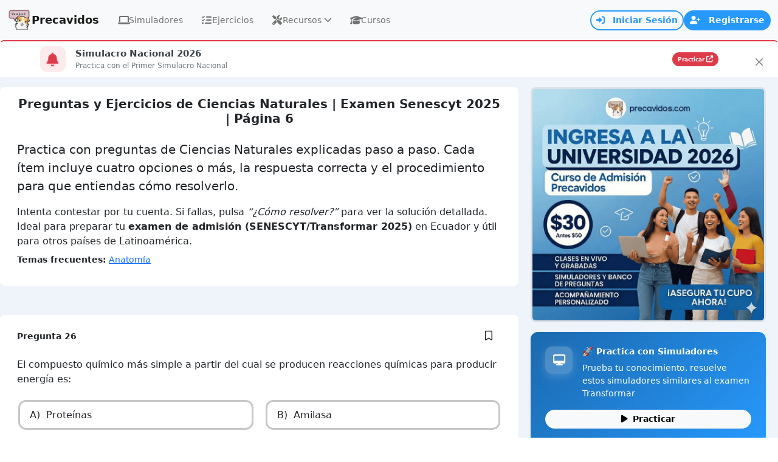

--- FILE ---
content_type: text/html; charset=utf-8
request_url: https://precavidos.com/preguntas/naturales/?pagina=6
body_size: 17004
content:





<!DOCTYPE html>
<html lang="es">
    <head>
        <meta charset="utf-8">
        <meta http-equiv="X-UA-Compatible" content="IE=edge">
        <meta name="viewport" content="width=device-width, initial-scale=1" />
        <meta name="facebook-domain-verification" content="6eoe57s1xtul14z6qqxi0aagaaq82o" />
   
        
    <title>Ciencias Naturales: +2500 Preguntas Resueltas (2025) | Página 6 | Precavidos</title>
    <meta name="title" content="Ciencias Naturales: +2500 Preguntas Resueltas (2025) | Página 6 | Precavidos"/>
    <meta name="description" content="Practica con preguntas de Ciencias Naturales para Senescyt 2025. Ejercicios explicados paso a paso con respuestas correctas. Ideal para tu examen de admisión en Ecuador y Latinoamérica."/>

    <script type="application/ld+json">
        {
            "@context": "https://schema.org",
            "@type": "ItemList",
            "name": "Preguntas de Razonamiento Numérico - Página 6 (2025)",
            "url": "https://precavidos.com/preguntas/naturales/?pagina=6",
            "itemListOrder": "Ascending",
            "numberOfItems": 5
        }
  </script>

        

        
        <link rel="shortcut icon" href="https://precavidos.com/static/images/logos/logo.webp">
        
        
    <meta name="robots" content="index, follow, max-image-preview:large"/>
    <link rel="canonical" href="https://precavidos.com/preguntas/naturales/?pagina=6">

    
        <link rel="prev" href="https://precavidos.com/preguntas/naturales/?pagina=5">
    

    
        <link rel="next" href="https://precavidos.com/preguntas/naturales/?pagina=7">
        
    


        <meta name="language" content="Spanish"/>
        
        
    <meta property="og:site_name" content="Precavidos"/>
    <meta property="og:type" content="website"/>
    <meta property="og:url" content="https://precavidos.com/preguntas/naturales/?pagina=6"></meta>
    <meta property="og:title" content="Ciencias Naturales: +2500 Preguntas Resueltas (2025) | Página 6 | Precavidos">
    <meta property="og:description" content="Practica con preguntas de Ciencias Naturales para Senescyt 2025. Ejercicios explicados paso a paso con respuestas correctas. Ideal para tu examen de admisión en Ecuador y Latinoamérica.">

    

    <meta name="twitter:url" content="https://precavidos.com/preguntas/naturales/?pagina=6">
    <meta name="twitter:title" content="Ciencias Naturales: +2500 Preguntas Resueltas (2025) | Página 6 | Precavidos">
    <meta name="twitter:description" content="Practica con preguntas de Ciencias Naturales para Senescyt 2025. Ejercicios explicados paso a paso con respuestas correctas. Ideal para tu examen de admisión en Ecuador y Latinoamérica."> 
    <meta name="twitter:card" content="summary_large_image">

        
        
            <link rel="stylesheet" type="text/css" href="/static/bootstrap/styles.css"> 
            <link rel="stylesheet" type="text/css" href="/static/assets/css/style.css">
            <link rel="stylesheet" href="https://cdnjs.cloudflare.com/ajax/libs/font-awesome/6.2.1/css/all.min.css" integrity="sha512-MV7K8+y+gLIBoVD59lQIYicR65iaqukzvf/nwasF0nqhPay5w/9lJmVM2hMDcnK1OnMGCdVK+iQrJ7lzPJQd1w==" crossorigin="anonymous" referrerpolicy="no-referrer" /> 
            
    
    <style>
       
    </style>

            
            
        

        
        
            
        
        <script async src="https://www.googletagmanager.com/gtag/js?id=G-8WTJ24R7X6"></script>
        <script>
            window.dataLayer = window.dataLayer || [];
            function gtag(){dataLayer.push(arguments)}
            gtag('js', new Date());
            gtag('config', 'G-8WTJ24R7X6');
        </script>

        
        <!-- Path to manifest.json -->
<link rel="manifest" href="/manifest.json">

<!-- Add to homescreen for Chrome on Android -->
<meta name="mobile-web-app-capable" content="yes">
<meta name="application-name" content="Precavidos">


<!-- Chrome for Android theme color -->
<meta name="theme-color" content="#0A0302">

<!-- Add to homescreen for Safari on iOS -->
<meta name="apple-mobile-web-app-capable" content="yes">
<meta name="apple-mobile-web-app-title" content="Precavidos">
<meta name="apple-mobile-web-app-status-bar-style" content="default">


    
        <link rel="apple-touch-icon" href="/static/images/logos/logo_160_160.png" sizes="160x160">
    




<link href="/static/images/logos/logo_160_160.png" media="(device-width: 320px) and (device-height: 568px) and (-webkit-device-pixel-ratio: 2)" rel="apple-touch-startup-image"/>



<!-- Tile for Win8 -->
<meta name="msapplication-TileColor" content="#ffffff">

<meta name="msapplication-TileImage" content="/static/images/logos/logo_160_160.png">


<link rel="icon" sizes="160x160" href="/static/images/logos/logo_160_160.png">


<script type="text/javascript">
    // Initialize the service worker
    if ('serviceWorker' in navigator) {
        navigator.serviceWorker.register('/serviceworker.js', {
            scope: '/'
        }).then(function (registration) {
            // Registration was successful
            
            console.log('django-pwa: ServiceWorker registration successful with scope: ', registration.scope);
            
        }, function (err) {
            // registration failed :(
            
            console.log('django-pwa: ServiceWorker registration failed: ', err);
            
        });
    }
</script>

        
  
  <script src="/webpush/jsi18n/"></script>
  <script id="webpush-js" type="text/javascript" src="/static/webpush/webpush.js"></script>
  
  <meta name="service-worker-js" content="/webpush/service-worker.js">
  <meta name="django-webpush-vapid-key" content="BG3ZhU8v_vklHzh4MRb1aoW-r_5H61I4cPaL8MQILUaEp-NU2RzBpvToEBYjY8JbGsftNTYVEb5G9EtWt3mNK7c">



        
        
            <script src="https://accounts.google.com/gsi/client" async defer></script>
        

        
            <script src="https://cmp.gatekeeperconsent.com/min.js" data-cfasync="false"></script>
            <script src="https://the.gatekeeperconsent.com/cmp.min.js" data-cfasync="false"></script>

            <script async src="//www.ezojs.com/ezoic/sa.min.js"></script>
            <script>
                window.ezstandalone = window.ezstandalone || {};
                ezstandalone.cmd = ezstandalone.cmd || [];
            </script>
        

        

        
    </head>
    <body>
        

        
        <div class="preloader-static" id="loading-static">
            <div class="spinner-border text-primary" role="status" style="width: 3rem; height: 3rem;"></div>
        </div>
        


        
        <div class="preloader-static" id="error-static">
            <div class="card" style="width: 400px">
                <div class="card-header d-flex justify-content-between">
                    <h5 id="error-title">Error</h5>
                    <button type="button" class="btn-close" onclick="hideErrorMessage()"></button>
                </div>
                <div class="card-body">
                    <div id="error-message"></div>
                    <div class="d-flex justify-content-end">
                        <button type="button" class="btn btn-primary mt-3" onclick="hideErrorMessage()">Cerrar</button>
                    </div>
                </div>
            </div>
        </div>
        

        <nav class="navbar navbar-expand-md bg-light">
            <div class="container-fluid">
                <a title="Inicio" class="navbar-brand h6 mb-0 d-flex align-items-center gap-1" href="/">
                    <img src="/static/images/logos/logo.webp" alt="Home" width="40px"><span class="small d-none d-lg-inline">Precavidos</span>
                </a>
                

<div class="collapse navbar-collapse" id="navbarSupportedContent">
    <ul class="navbar-nav me-auto mb-2 mb-lg-0">
        <li class="nav-item">
            <a class="nav-link modern-nav-link " 
               aria-current="page" 
               href="/simulador/" 
               title="Simuladores Transformar">
                <div class="nav-link-content">
                    <i class="fas fa-laptop nav-icon"></i> 
                    <span class="nav-text">Simuladores</span>
                </div>
            </a>
        </li>
        <li class="nav-item">
            <a class="nav-link modern-nav-link " 
               aria-current="page" 
               title="Ejercicios" 
               href="/ejercicios/">
                <div class="nav-link-content">
                    <i class="fas fa-list-check nav-icon"></i> 
                    <span class="nav-text">Ejercicios</span>
                </div>
            </a>
        </li>
        <li class="nav-item dropdown">
            <a class="nav-link modern-nav-link dropdown-toggle " 
               href="#" 
               role="button" 
               data-bs-toggle="dropdown" 
               title="Recursos" 
               aria-expanded="false">
                <div class="nav-link-content">
                    <i class="fas fa-tools nav-icon"></i> 
                    <span class="nav-text">Recursos</span>
                    <i class="fas fa-chevron-down dropdown-arrow ms-1"></i>
                </div>
            </a>
            <ul class="dropdown-menu modern-dropdown shadow-lg border-0">
                <li class="dropdown-header">
                    <i class="fas fa-tools text-primary me-2"></i>
                    Herramientas de Estudio
                </li>
                <li><a class="dropdown-item modern-dropdown-item" href="/test/lista/" title="Tests Actividades Precavidos">
                    <div class="dropdown-item-content">
                        <i class="fas fa-gamepad dropdown-icon text-primary"></i>
                        <div class="dropdown-text">
                            <span class="dropdown-title">Listado de Tests</span>
                            <small class="dropdown-desc">Explora tests creados por la comunidad</small>
                        </div>
                    </div>
                </a></li>
                <li><a class="dropdown-item modern-dropdown-item" href="/test/?action=crear_test" title="Crea tu propio test">
                    <div class="dropdown-item-content">
                        <i class="fas fa-plus-circle dropdown-icon text-success"></i>
                        <div class="dropdown-text">
                            <span class="dropdown-title">Crear Test</span>
                            <small class="dropdown-desc">Diseña tu propio test personalizado</small>
                        </div>
                    </div>
                </a></li>
                <li><a class="dropdown-item modern-dropdown-item" href="/simulador_personalizado/" title="Simulador Personalizado Precavidos">
                    <div class="dropdown-item-content">
                        <i class="fas fa-cog dropdown-icon text-info"></i>
                        <div class="dropdown-text">
                            <span class="dropdown-title">Simulador Personalizado</span>
                            <small class="dropdown-desc">Configura tu experiencia de estudio</small>
                        </div>
                    </div>
                </a></li>
                <li><a class="dropdown-item modern-dropdown-item" href="/buscador_preguntas/" title="Buscador de Preguntas">
                    <div class="dropdown-item-content">
                        <i class="fas fa-search dropdown-icon text-warning"></i>
                        <div class="dropdown-text">
                            <span class="dropdown-title">Buscador</span>
                            <small class="dropdown-desc">Encuentra preguntas por tema o palabra clave</small>
                        </div>
                    </div>
                </a></li>
                <li><hr class="dropdown-divider my-2"></li>
                <li class="dropdown-header">
                    <i class="fas fa-compass text-info me-2"></i>
                    Orientación Vocacional
                </li>
                <li><a class="dropdown-item modern-dropdown-item" href="/tests_psicologicos/riasec/" title="Test Vocacional RIASEC">
                    <div class="dropdown-item-content">
                        <i class="fas fa-compass dropdown-icon text-info"></i>
                        <div class="dropdown-text">
                            <span class="dropdown-title">Test Vocacional</span>
                            <small class="dropdown-desc">Descubre tu perfil vocacional</small>
                        </div>
                    </div>
                </a></li>
            </ul>
        </li>
        <li class="nav-item">
            <a class="nav-link modern-nav-link " 
               aria-current="page" 
               title="Cursos" 
               href="/tienda/productos/">
                <div class="nav-link-content">
                    <i class="fas fa-graduation-cap nav-icon"></i> 
                    <span class="nav-text">Cursos</span>
                </div>
            </a>
        </li>
    </ul>
</div>

<style>
    /* Estilos modernos para el menú de navegación */
    .modern-nav-link {
        position: relative;
        border-radius: 10px;
        margin: 0 3px;
        padding: 8px 12px !important;
        transition: all 0.3s ease;
        overflow: hidden;
        font-size: 0.875rem;
    }
    
    .modern-nav-link::before {
        content: '';
        position: absolute;
        top: 0;
        left: 0;
        right: 0;
        bottom: 0;
        background: linear-gradient(135deg, rgba(39, 153, 253, 0.1), rgba(255, 92, 147, 0.1));
        opacity: 0;
        transition: opacity 0.3s ease;
        border-radius: 10px;
    }
    
    .modern-nav-link:hover::before {
        opacity: 1;
    }
    
    .modern-nav-link:hover {
        color: #2799fd !important;
        transform: translateY(-1px);
        box-shadow: 0 3px 12px rgba(39, 153, 253, 0.2);
    }
    
    .modern-nav-link.active {
        background: linear-gradient(135deg, #2799fd, #ff5c93);
        color: white !important;
        box-shadow: 0 4px 15px rgba(39, 153, 253, 0.4);
    }
    
    .modern-nav-link.active::before {
        display: none;
    }
    
    .nav-link-content {
        display: flex;
        align-items: center;
        gap: 6px;
        position: relative;
        z-index: 1;
    }
    
    .nav-icon {
        font-size: 1rem;
        width: 18px;
        text-align: center;
        transition: transform 0.3s ease;
    }
    
    .modern-nav-link:hover .nav-icon {
        transform: scale(1.1);
    }
    
    .nav-text {
        font-weight: 500;
        font-size: 0.875rem;
    }
    
    /* Dropdown moderno */
    .modern-dropdown {
        border-radius: 12px;
        padding: 6px;
        min-width: 300px;
        margin-top: 6px;
        background: rgba(255, 255, 255, 0.95);
        backdrop-filter: blur(10px);
    }
    
    .dropdown-header {
        font-weight: 600;
        color: #495057;
        padding: 10px 14px 6px;
        font-size: 0.85rem;
        border-bottom: 1px solid rgba(39, 153, 253, 0.1);
        margin-bottom: 6px;
    }
    
    .modern-dropdown-item {
        border-radius: 8px;
        padding: 10px 14px;
        margin: 3px 0;
        transition: all 0.3s ease;
        border: none;
    }
    
    .modern-dropdown-item:hover {
        background: linear-gradient(135deg, rgba(39, 153, 253, 0.1), rgba(255, 92, 147, 0.1));
        transform: translateX(5px);
        color: #2799fd;
    }
    
    .dropdown-item-content {
        display: flex;
        align-items: flex-start;
        gap: 10px;
    }
    
    .dropdown-icon {
        font-size: 1.1rem;
        width: 22px;
        text-align: center;
        margin-top: 1px;
        transition: transform 0.3s ease;
    }
    
    .modern-dropdown-item:hover .dropdown-icon {
        transform: scale(1.1);
    }
    
    .dropdown-text {
        display: flex;
        flex-direction: column;
        gap: 2px;
    }
    
    .dropdown-title {
        font-weight: 500;
        font-size: 0.875rem;
        line-height: 1.2;
    }
    
    .dropdown-desc {
        color: #6c757d;
        font-size: 0.75rem;
        line-height: 1.3;
    }
    
    /* Efectos especiales para el dropdown activo */
    .dropdown.show .modern-nav-link {
        background: linear-gradient(135deg, rgba(39, 153, 253, 0.15), rgba(255, 92, 147, 0.15));
        color: #2799fd !important;
        transform: translateY(-1px);
    }
    
    /* Responsive */
    @media (max-width: 991px) {
        .modern-nav-link {
            margin: 2px 0;
            border-radius: 8px;
        }
        
        .modern-dropdown {
            min-width: 280px;
            border-radius: 12px;
        }
        
        .nav-icon {
            font-size: 1rem;
        }
        
        .nav-text {
            font-size: 0.9rem;
        }
    }
    
    @media (max-width: 768px) {
        .modern-dropdown {
            min-width: 250px;
        }
        
        .dropdown-item-content {
            gap: 10px;
        }
        
        .dropdown-icon {
            font-size: 1.1rem;
            width: 20px;
        }
        
        .dropdown-title {
            font-size: 0.9rem;
        }
        
        .dropdown-desc {
            font-size: 0.75rem;
        }
    }
    
    /* Animaciones adicionales */
    @keyframes navPulse {
        0% { box-shadow: 0 4px 15px rgba(39, 153, 253, 0.4); }
        50% { box-shadow: 0 6px 20px rgba(39, 153, 253, 0.6); }
        100% { box-shadow: 0 4px 15px rgba(39, 153, 253, 0.4); }
    }
    
    .modern-nav-link.active {
        animation: navPulse 3s infinite;
    }
    
    /* Mejoras para accesibilidad */
    .modern-nav-link:focus,
    .modern-dropdown-item:focus {
        outline: 2px solid #2799fd;
        outline-offset: 2px;
    }
    
    /* Estados de hover más suaves */
    .navbar-nav {
        gap: 2px;
    }
    
    .nav-item {
        position: relative;
    }
    
    /* Indicador de página activa */
    .modern-nav-link.active::after {
        content: '';
        position: absolute;
        bottom: -2px;
        left: 50%;
        transform: translateX(-50%);
        width: 6px;
        height: 6px;
        background: white;
        border-radius: 50%;
        box-shadow: 0 0 10px rgba(255, 255, 255, 0.8);
    }
    
    /* Flecha personalizada del dropdown */
    .dropdown-arrow {
        font-size: 0.8rem;
        transition: transform 0.3s ease;
    }
    
    .dropdown.show .dropdown-arrow {
        transform: rotate(180deg);
    }
    
    /* Ocultar la flecha automática de Bootstrap */
    .modern-nav-link.dropdown-toggle::after {
        display: none !important;
    }
</style>


    <!-- Usuario no autenticado -->
    <div class="d-flex align-items-center gap-3">
        <div class="auth-buttons d-flex align-items-center gap-2">
            <a class="btn btn-sm btn-outline-primary rounded-pill fw-semibold" 
                rel="nofollow"
                href="/accounts/login/" 
                title="Iniciar sesión en Precavidos">
                <i class="fas fa-sign-in-alt me-2"></i>
                <span class="d-none d-sm-inline">Iniciar Sesión</span>
                <span class="d-sm-none">Entrar</span>
            </a>
            <a class="btn btn-sm btn-primary rounded-pill fw-semibold" 
               href="/accounts/signup/" 
               title="Registrarse en Precavidos">
                <i class="fas fa-user-plus me-2"></i>
                <span class="d-none d-sm-inline">Registrarse</span>
                <span class="d-sm-none">Registro</span>
            </a>
        </div>
        
        <button class="mobile-menu-btn btn btn-sm btn-outline-primary d-lg-none rounded-3" 
                type="button" 
                data-bs-toggle="offcanvas" 
                data-bs-target="#menuMobile" 
                aria-controls="menuMobile"
                title="Menú">
            <i class="fas fa-bars"></i>
        </button>
    </div>


<style>
    /* Estilos del header mejorado */
    .header-notification-btn {
        transition: all 0.3s ease;
        color: #6c757d;
        width: 36px;
        height: 36px;
        display: flex;
        align-items: center;
        justify-content: center;
    }
    
    .header-notification-btn:hover {
        background: rgba(39, 153, 253, 0.1) !important;
        color: #2799fd;
        transform: scale(1.05);
    }
    
    .notification-badge {
        font-size: 0.65rem;
        min-width: 18px;
        height: 18px;
        top: -2px;
        right: -2px;
        display: flex;
        align-items: center;
        justify-content: center;
    }
    
    /* Dropdown de notificaciones */
    .notifications-dropdown {
        min-width: 380px;
        max-width: 420px;
        border-radius: 15px;
        overflow: hidden;
    }
    
    @media (max-width: 576px) {
        .notifications-dropdown {
            min-width: 280px;
            max-width: 95vw;
            position: fixed !important;
            top: 60px !important;
            right: 10px !important;
            left: 10px !important;
            transform: none !important;
            margin: 0 !important;
        }
    }
    
    @media (max-width: 480px) {
        .notifications-dropdown {
            min-width: 260px;
            max-width: 92vw;
            right: 5px !important;
            left: 5px !important;
        }
    }
    
    .notifications-header {
        background: linear-gradient(135deg, rgba(39, 153, 253, 0.05), rgba(255, 92, 147, 0.05));
    }
    
    .notifications-list {
        max-height: 320px;
        overflow-y: auto;
        overflow-x: hidden;
    }
    
    /* Estilo del scroll personalizado */
    .notifications-list::-webkit-scrollbar {
        width: 6px;
    }
    
    .notifications-list::-webkit-scrollbar-track {
        background: rgba(0, 0, 0, 0.05);
        border-radius: 3px;
    }
    
    .notifications-list::-webkit-scrollbar-thumb {
        background: rgba(39, 153, 253, 0.3);
        border-radius: 3px;
    }
    
    .notifications-list::-webkit-scrollbar-thumb:hover {
        background: rgba(39, 153, 253, 0.5);
    }
    
    .notification-item {
        transition: all 0.2s ease;
        cursor: pointer;
    }
    
    .notification-item:hover {
        background: rgba(39, 153, 253, 0.05);
    }
    
    .notification-item.notification-read {
        opacity: 0.7;
    }
    
    .notification-avatar {
        width: 35px;
        height: 35px;
        font-size: 0.9rem;
    }
    
    .notification-message {
        font-size: 0.9rem;
        line-height: 1.4;
        color: #333;
    }
    
    .notification-time {
        font-size: 0.75rem;
    }
    
    .notification-unread-indicator {
        width: 8px;
        height: 8px;
        margin-top: 4px;
        flex-shrink: 0;
    }
    
    /* Dropdown de usuario */
    .user-dropdown-btn {
        transition: all 0.3s ease;
        padding: 8px 12px !important;
    }
    
    .user-dropdown-btn:hover {
        background: rgba(39, 153, 253, 0.1) !important;
        transform: translateY(-1px);
    }
    
    .user-avatar-container {
        position: relative;
    }
    
    .user-avatar {
        width: 34px;
        height: 34px;
        object-fit: cover;
    }
    
    .user-status-indicator {
        width: 10px;
        height: 10px;
        bottom: 2px;
        right: 2px;
        border: 2px solid white;
    }
    
    .user-info .user-name {
        font-size: 0.9rem;
        line-height: 1.2;
    }
    
    .user-info .user-role {
        font-size: 0.75rem;
        line-height: 1.2;
    }
    
    /* Menú desplegable de usuario */
    .user-dropdown {
        min-width: 280px;
        border-radius: 15px;
        overflow: hidden;
    }
    
    .user-dropdown-header {
        background: linear-gradient(135deg, rgba(39, 153, 253, 0.05), rgba(255, 92, 147, 0.05));
    }
    
    .user-dropdown-item {
        padding: 10px 16px;
        transition: all 0.2s ease;
        margin: 2px 0;
        display: flex;
        align-items: center;
    }
    
    .user-dropdown-item:hover {
        background: rgba(39, 153, 253, 0.1);
        color: #2799fd;
        transform: translateX(3px);
    }
    
    .user-dropdown-item i {
        width: 20px;
        text-align: center;
    }
    
    /* Botones de autenticación */
    .auth-buttons .btn {
        transition: all 0.3s ease;
        font-size: 0.875rem;
        border-width: 2px;
    }
    
    .auth-buttons .btn:hover {
        transform: translateY(-1px);
        box-shadow: 0 3px 10px rgba(39, 153, 253, 0.3);
    }
    
    /* Botón de menú móvil */
    .mobile-menu-btn {
        transition: all 0.3s ease;
        width: 36px;
        height: 36px;
        display: flex;
        align-items: center;
        justify-content: center;
        border-width: 2px;
        padding: 0 !important;
    }
    
    .mobile-menu-btn:hover {
        transform: scale(1.05);
        box-shadow: 0 3px 10px rgba(39, 153, 253, 0.2);
    }
    
    /* Responsive */
    @media (max-width: 768px) {
        .user-dropdown {
            min-width: 250px;
            max-width: 90vw;
            position: fixed !important;
            top: 60px !important;
            right: 10px !important;
            transform: none !important;
        }
        
        .notification-avatar,
        .user-avatar {
            width: 32px;
            height: 32px;
        }
        
        .notification-message {
            font-size: 0.85rem;
            line-height: 1.3;
        }
        
        .notifications-list {
            max-height: 280px !important;
        }
        
        .notifications-header {
            padding: 0.75rem !important;
        }
        
        .notifications-header h6 {
            font-size: 0.95rem;
        }
    }
    
    @media (max-width: 480px) {
        .user-dropdown {
            min-width: 220px;
            max-width: 92vw;
            right: 5px !important;
        }
        
        .notification-avatar,
        .user-avatar {
            width: 28px;
            height: 28px;
            font-size: 0.8rem;
        }
        
        .notification-message {
            font-size: 0.8rem;
            line-height: 1.25;
        }
        
        .notification-time small {
            font-size: 0.7rem;
        }
        
        .notifications-list {
            max-height: 250px !important;
        }
    }
    
    /* Animaciones adicionales */
    @keyframes notificationPulse {
        0% { transform: scale(1); }
        50% { transform: scale(1.1); }
        100% { transform: scale(1); }
    }
    
    .notification-badge {
        animation: notificationPulse 2s infinite;
    }
    
    /* Estados hover mejorados */
    .cursor-pointer {
        cursor: pointer;
    }
    
    .min-width-0 {
        min-width: 0;
    }
</style>
            </div>
        </nav>

        <div id="ezoic-pub-ad-placeholder-143"></div>
<script>
ezstandalone.cmd.push(function() {
ezstandalone.showAds(143);
});
</script>


        
        <div class="modal fade" tabindex="-1" aria-labelledby="ModalEdicion" aria-hidden="true" id="modalEdicion" data-bs-focus="false"></div>

        
        <div id="ezoic-pub-ad-placeholder-103"></div>
<script>
ezstandalone.cmd.push(function() {
ezstandalone.showAds(103);
});
</script>
        
        <div id="ezoic-pub-ad-placeholder-104"></div>
<script>
ezstandalone.cmd.push(function() {
ezstandalone.showAds(104);
});
</script>

        
        
            
                
                    <div class="alert py-2 alert-dismissible fade show m-0 position-relative" role="alert" style="background: linear-gradient(135deg, var(--bs-danger-rgb, 108, 117, 125) 0%, white 100%); background-blend-mode: overlay; opacity: 0.97; border-top: 2px solid var(--bs-danger);">
                        <div class="container">
                            <div class="d-flex justify-content-between align-items-center flex-wrap gap-1">
                                <div class="d-flex align-items-center flex-grow-1">
                                    <div class="me-3 d-none d-sm-flex align-items-center justify-content-center flex-shrink-0 bg-danger bg-opacity-10" style="width: 42px; height: 42px; border-radius: 10px;">
                                        
                                        <i class="fas fa-bell fa-beat fa-lg text-danger" aria-hidden="true"></i>
                                    </div>
                                    <div class="flex-grow-1">
                                        
                                            <div class="fw-bold mb-0 text-dark" style="font-size: 0.95rem;">
                                                
                                                <i class="fas fa-bell text-danger fa-sm d-inline d-sm-none me-2" aria-hidden="true"></i>
                                                Simulacro Nacional 2026
                                            </div>
                                        
                                        <p class="m-0 text-muted" style="font-size: 0.775rem;">Practica con el Primer Simulacro Nacional</p>
                                    </div>
                                </div>
                                
                                    <div class="flex-shrink-0">
                                        <a href="https://precavidos.com/simulacro-nacional/" target="_blank" class="btn btn-xs rounded-pill btn-danger">
                                            <span>Practicar</span>
                                            
                                                <i class="fas fa-external-link-alt" style="font-size: 0.7rem;"></i>
                                            
                                        </a>
                                    </div>
                                
                            </div>
                        </div>
                        <button type="button" class="btn-close position-absolute top-0 end-0 m-2" data-bs-dismiss="alert" aria-label="Close" style="font-size: 0.75rem;"></button>
                    </div>
                
            
        

        
            <div id="g_id_onload"
            data-client_id="1086510543703-3kiq7foihgi11349p78s1dc34el33ad7.apps.googleusercontent.com"
            data-context="signin"
            data-login_uri="https://precavidos.com/one_tap_google_login/"
            data-auto_select="true"
            data-itp_support="true">
        </div>
    
        

<div class="offcanvas offcanvas-end modern-mobile-menu" data-bs-scroll="true" tabindex="-1" id="menuMobile" aria-labelledby="menuMobileLabel">
    <!-- Header del menú móvil mejorado -->
    <div class="offcanvas-header modern-header">
        <div class="offcanvas-title d-flex align-items-center gap-3" id="menuMobileLabel">
            <div class="mobile-logo-container">
                <img src="/static/images/logos/logo.webp" alt="Precavidos Logo" class="mobile-logo-img">
            </div>
            <div>
                <h5 class="mb-0 fw-bold text-primary">Precavidos</h5>
                <p class="mb-0 text-muted small">Simulador de Exámenes</p>
            </div>
        </div>
        <button type="button" class="btn-close-modern" data-bs-dismiss="offcanvas" aria-label="Cerrar">
            <i class="fas fa-times"></i>
        </button>
    </div>
    
    <!-- Línea divisoria elegante -->
    <div class="mobile-header-divider"></div>
    
    <!-- Usuario autenticado - Info rápida -->
    
    
    <!-- Cuerpo del menú -->
    <div class="offcanvas-body modern-body p-0">
        <div class="mobile-nav-container">
            
            <!-- Navegación principal -->
            <div class="nav-section">
                <div class="section-title">
                    <i class="fas fa-home me-2"></i>
                    Navegación Principal
                </div>
                
                <a href="/" class="mobile-nav-item ">
                    <div class="nav-item-content">
                        <i class="fas fa-home nav-item-icon"></i>
                        <span class="nav-item-text">Inicio</span>
                        <i class="fas fa-chevron-right nav-item-arrow"></i>
                    </div>
                </a>
                
                
                
                <a href="/test/lista/" class="mobile-nav-item ">
                    <div class="nav-item-content">
                        <i class="fas fa-gamepad nav-item-icon"></i>
                        <span class="nav-item-text">Listado de Tests</span>
                        <i class="fas fa-chevron-right nav-item-arrow"></i>
                    </div>
                </a>
            </div>
            
            <!-- Sección Simuladores -->
            <div class="nav-section">
                <div class="section-title">
                    <i class="fas fa-laptop me-2"></i>
                    Simuladores
                </div>
                
                <div class="collapsible-section">
                    <button class="section-toggle" type="button" data-bs-toggle="collapse" data-bs-target="#simuladoresSection" aria-expanded="false">
                        <div class="d-flex align-items-center justify-content-between w-100">
                            <div class="d-flex align-items-center gap-3">
                                <i class="fas fa-laptop section-icon"></i>
                                <span class="section-text">Tipos de Simuladores</span>
                            </div>
                            <i class="fas fa-chevron-down toggle-arrow"></i>
                        </div>
                    </button>
                    
                    <div class="collapse" id="simuladoresSection">
                        <div class="subsection-content">
                            <a href="/simulador/#razonamiento" class="mobile-sub-item">
                                <i class="fas fa-brain sub-icon"></i>
                                <span>Simuladores de Razonamiento</span>
                            </a>
                            <a href="/simulador/#conocimiento" class="mobile-sub-item">
                                <i class="fas fa-lightbulb sub-icon"></i>
                                <span>Simuladores de Conocimiento</span>
                            </a>
                            <a href="/simulador/#avanzados" class="mobile-sub-item">
                                <i class="fas fa-graduation-cap sub-icon"></i>
                                <span>Simuladores Avanzados</span>
                            </a>
                            <a href="/simulador/#personalizado" class="mobile-sub-item">
                                <i class="fas fa-sliders sub-icon"></i>
                                <span>Simulador Personalizado</span>
                            </a>
                        </div>
                    </div>
                </div>
            </div>
            
            <!-- Sección Banco de Preguntas -->
            <div class="nav-section">
                <div class="section-title">
                    <i class="fas fa-database me-2"></i>
                    Banco de Preguntas
                </div>
                
                <div class="collapsible-section">
                    <button class="section-toggle" type="button" data-bs-toggle="collapse" data-bs-target="#preguntasSection" aria-expanded="false">
                        <div class="d-flex align-items-center justify-content-between w-100">
                            <div class="d-flex align-items-center gap-3">
                                <i class="fas fa-list-check section-icon"></i>
                                <span class="section-text">Categorías de Preguntas</span>
                            </div>
                            <i class="fas fa-chevron-down toggle-arrow"></i>
                        </div>
                    </button>
                    
                    <div class="collapse" id="preguntasSection">
                        <div class="subsection-content">
                            <!-- Razonamiento -->
                            <div class="sub-category">
                                <div class="sub-category-title">Razonamiento</div>
                                <a href="/preguntas/numerico/" class="mobile-sub-item">
                                    <i class="fas fa-calculator sub-icon text-primary"></i>
                                    <span>Razonamiento Numérico</span>
                                </a>
                                <a href="/preguntas/logico/" class="mobile-sub-item">
                                    <i class="fas fa-puzzle-piece sub-icon text-success"></i>
                                    <span>Razonamiento Lógico</span>
                                </a>
                                <a href="/preguntas/verbal/" class="mobile-sub-item">
                                    <i class="fas fa-comments sub-icon text-info"></i>
                                    <span>Razonamiento Verbal</span>
                                </a>
                                <a href="/preguntas/abstracto/" class="mobile-sub-item">
                                    <i class="fas fa-shapes sub-icon text-warning"></i>
                                    <span>Razonamiento Abstracto</span>
                                </a>
                                <a href="/preguntas/atencion-y-concentracion/" class="mobile-sub-item">
                                    <i class="fas fa-eye sub-icon text-danger"></i>
                                    <span>Atención y Concentración</span>
                                </a>
                            </div>
                            
                            <!-- Conocimiento -->
                            <div class="sub-category">
                                <div class="sub-category-title">Conocimiento</div>
                                <a href="/preguntas/matematicas/" class="mobile-sub-item">
                                    <i class="fas fa-square-root-alt sub-icon text-primary"></i>
                                    <span>Matemáticas</span>
                                </a>
                                <a href="/preguntas/fisica/" class="mobile-sub-item">
                                    <i class="fas fa-atom sub-icon text-success"></i>
                                    <span>Física</span>
                                </a>
                                <a href="/preguntas/quimica/" class="mobile-sub-item">
                                    <i class="fas fa-flask sub-icon text-info"></i>
                                    <span>Química</span>
                                </a>
                                <a href="/preguntas/literatura/" class="mobile-sub-item">
                                    <i class="fas fa-book sub-icon text-warning"></i>
                                    <span>Lengua y Literatura</span>
                                </a>
                                <a href="/preguntas/sociales/" class="mobile-sub-item">
                                    <i class="fas fa-globe sub-icon text-danger"></i>
                                    <span>Ciencias Sociales</span>
                                </a>
                                <a href="/preguntas/naturales/" class="mobile-sub-item">
                                    <i class="fas fa-leaf sub-icon text-success"></i>
                                    <span>Ciencias Naturales</span>
                                </a>
                            </div>
                        </div>
                    </div>
                </div>
            </div>
            
            <!-- Otras opciones -->
            <div class="nav-section">
                <div class="section-title">
                    <i class="fas fa-cog me-2"></i>
                    Herramientas
                </div>
                
                <a href="/tienda/productos/" class="mobile-nav-item ">
                    <div class="nav-item-content">
                        <i class="fas fa-graduation-cap nav-item-icon"></i>
                        <span class="nav-item-text">Cursos</span>
                        <i class="fas fa-chevron-right nav-item-arrow"></i>
                    </div>
                </a>
                
                <a href="/buscador-preguntas/" class="mobile-nav-item ">
                    <div class="nav-item-content">
                        <i class="fas fa-search nav-item-icon"></i>
                        <span class="nav-item-text">Buscador</span>
                        <i class="fas fa-chevron-right nav-item-arrow"></i>
                    </div>
                </a>
                
                <a href="/tests_psicologicos/riasec/" class="mobile-nav-item ">
                    <div class="nav-item-content">
                        <i class="fas fa-compass nav-item-icon"></i>
                        <span class="nav-item-text">Test Vocacional RIASEC</span>
                        <i class="fas fa-chevron-right nav-item-arrow"></i>
                    </div>
                </a>
            </div>
            
            <!-- Footer del menú móvil -->
            
                <div class="mobile-auth-section">
                    <div class="auth-buttons-mobile">
                        <a href="/accounts/login/" class="btn btn-outline-primary rounded-pill mb-2 w-100">
                            <i class="fas fa-sign-in-alt me-2"></i>
                            Iniciar Sesión
                        </a>
                        <a href="/accounts/signup/" class="btn btn-primary rounded-pill w-100">
                            <i class="fas fa-user-plus me-2"></i>
                            Registrarse
                        </a>
                    </div>
                </div>
            
            
        </div>
    </div>
</div>

<style>
    /* Estilos para el menú móvil moderno */
    .modern-mobile-menu {
        width: 85vw !important;
        max-width: 400px;
        background: linear-gradient(135deg, #ffffff 0%, #f8f9fa 100%);
        backdrop-filter: blur(10px);
    }
    
    .modern-header {
        background: linear-gradient(135deg, rgba(39, 153, 253, 0.05), rgba(255, 92, 147, 0.05));
        border-bottom: none;
        padding: 1.5rem;
    }
    
    .mobile-logo-container {
        width: 50px;
        height: 50px;
        background: linear-gradient(135deg, #2799fd, #ff5c93);
        border-radius: 15px;
        display: flex;
        align-items: center;
        justify-content: center;
        box-shadow: 0 4px 15px rgba(39, 153, 253, 0.3);
    }
    
    .mobile-logo-img {
        width: 30px;
        height: 30px;
    }
    
    .btn-close-modern {
        width: 40px;
        height: 40px;
        background: rgba(108, 117, 125, 0.1);
        border: none;
        border-radius: 12px;
        display: flex;
        align-items: center;
        justify-content: center;
        color: #6c757d;
        transition: all 0.3s ease;
    }
    
    .btn-close-modern:hover {
        background: rgba(220, 53, 69, 0.1);
        color: #dc3545;
        transform: scale(1.05);
    }
    
    .mobile-header-divider {
        height: 2px;
        background: linear-gradient(90deg, transparent, #2799fd, transparent);
        opacity: 0.3;
        margin: 0 1rem;
    }
    
    /* Info del usuario */
    .user-quick-info {
        background: linear-gradient(135deg, rgba(39, 153, 253, 0.08), rgba(255, 92, 147, 0.08));
        margin: 1rem;
        border-radius: 15px;
        border: 1px solid rgba(39, 153, 253, 0.1);
    }
    
    .mobile-user-avatar {
        width: 45px;
        height: 45px;
        font-size: 1.1rem;
    }
    
    .mobile-user-status {
        width: 8px;
        height: 8px;
        border-radius: 50%;
        border: 2px solid white;
    }
    
    /* Contenedor principal */
    .modern-body {
        overflow-y: auto;
        max-height: calc(100vh - 140px);
    }
    
    .mobile-nav-container {
        padding: 1rem;
    }
    
    /* Secciones de navegación */
    .nav-section {
        margin-bottom: 2rem;
    }
    
    .section-title {
        font-size: 0.85rem;
        font-weight: 600;
        color: #6c757d;
        text-transform: uppercase;
        letter-spacing: 0.5px;
        margin-bottom: 1rem;
        padding: 0 0.5rem;
        display: flex;
        align-items: center;
    }
    
    /* Items de navegación principales */
    .mobile-nav-item {
        display: block;
        margin-bottom: 0.5rem;
        text-decoration: none;
        border-radius: 12px;
        transition: all 0.3s ease;
        overflow: hidden;
        position: relative;
    }
    
    .mobile-nav-item::before {
        content: '';
        position: absolute;
        top: 0;
        left: 0;
        right: 0;
        bottom: 0;
        background: linear-gradient(135deg, rgba(39, 153, 253, 0.1), rgba(255, 92, 147, 0.1));
        opacity: 0;
        transition: opacity 0.3s ease;
    }
    
    .mobile-nav-item:hover::before,
    .mobile-nav-item.active::before {
        opacity: 1;
    }
    
    .mobile-nav-item.active {
        background: linear-gradient(135deg, #2799fd, #ff5c93);
        box-shadow: 0 4px 15px rgba(39, 153, 253, 0.4);
    }
    
    .mobile-nav-item.active .nav-item-content * {
        color: white !important;
    }
    
    .nav-item-content {
        display: flex;
        align-items: center;
        justify-content: space-between;
        padding: 1rem;
        position: relative;
        z-index: 1;
    }
    
    .nav-item-icon {
        width: 20px;
        font-size: 1.1rem;
        color: #2799fd;
        transition: all 0.3s ease;
    }
    
    .nav-item-text {
        flex-grow: 1;
        margin-left: 1rem;
        font-weight: 500;
        color: #333;
        transition: all 0.3s ease;
    }
    
    .nav-item-arrow {
        font-size: 0.8rem;
        color: #6c757d;
        transition: all 0.3s ease;
    }
    
    .mobile-nav-item:hover .nav-item-arrow {
        transform: translateX(3px);
        color: #2799fd;
    }
    
    /* Secciones colapsibles */
    .collapsible-section {
        background: rgba(255, 255, 255, 0.7);
        border-radius: 12px;
        overflow: hidden;
        border: 1px solid rgba(39, 153, 253, 0.1);
    }
    
    .section-toggle {
        width: 100%;
        background: none;
        border: none;
        padding: 1rem;
        text-align: left;
        transition: all 0.3s ease;
    }
    
    .section-toggle:hover {
        background: rgba(39, 153, 253, 0.05);
    }
    
    .section-icon {
        width: 20px;
        font-size: 1.1rem;
        color: #2799fd;
    }
    
    .section-text {
        font-weight: 500;
        color: #333;
    }
    
    .toggle-arrow {
        font-size: 0.8rem;
        color: #6c757d;
        transition: transform 0.3s ease;
    }
    
    .section-toggle[aria-expanded="true"] .toggle-arrow {
        transform: rotate(180deg);
    }
    
    /* Contenido de subsecciones */
    .subsection-content {
        padding: 0 1rem 1rem;
        background: rgba(248, 249, 250, 0.8);
    }
    
    .sub-category {
        margin-bottom: 1.5rem;
    }
    
    .sub-category-title {
        font-size: 0.8rem;
        font-weight: 600;
        color: #495057;
        text-transform: uppercase;
        letter-spacing: 0.3px;
        margin-bottom: 0.8rem;
        padding: 0.5rem 0;
        border-bottom: 1px solid rgba(39, 153, 253, 0.1);
    }
    
    .mobile-sub-item {
        display: flex;
        align-items: center;
        padding: 0.8rem 1rem;
        margin: 0.3rem 0;
        text-decoration: none;
        color: #333;
        border-radius: 8px;
        transition: all 0.3s ease;
        background: rgba(255, 255, 255, 0.8);
        border: 1px solid rgba(39, 153, 253, 0.05);
    }
    
    .mobile-sub-item:hover {
        background: rgba(39, 153, 253, 0.1);
        color: #2799fd;
        transform: translateX(5px);
        border-color: rgba(39, 153, 253, 0.2);
    }
    
    .sub-icon {
        width: 16px;
        font-size: 0.9rem;
        margin-right: 0.8rem;
    }
    
    /* Botones de autenticación móvil */
    .mobile-auth-section {
        margin-top: 2rem;
        padding: 1.5rem;
        background: linear-gradient(135deg, rgba(39, 153, 253, 0.05), rgba(255, 92, 147, 0.05));
        border-radius: 15px;
        border: 1px solid rgba(39, 153, 253, 0.1);
    }
    
    .auth-buttons-mobile .btn {
        font-weight: 500;
        border-width: 2px;
        transition: all 0.3s ease;
    }
    
    .auth-buttons-mobile .btn:hover {
        transform: translateY(-2px);
        box-shadow: 0 4px 15px rgba(39, 153, 253, 0.3);
    }
    
    /* Scrollbar personalizado */
    .modern-body::-webkit-scrollbar {
        width: 4px;
    }
    
    .modern-body::-webkit-scrollbar-track {
        background: transparent;
    }
    
    .modern-body::-webkit-scrollbar-thumb {
        background: rgba(39, 153, 253, 0.3);
        border-radius: 2px;
    }
    
    .modern-body::-webkit-scrollbar-thumb:hover {
        background: rgba(39, 153, 253, 0.5);
    }
    
    /* Responsive */
    @media (max-width: 375px) {
        .modern-mobile-menu {
            width: 90vw !important;
        }
        
        .modern-header {
            padding: 1rem;
        }
        
        .mobile-nav-container {
            padding: 0.8rem;
        }
    }
</style>
        
        
<div id="ezoic-pub-ad-placeholder-130"></div>
<script>
ezstandalone.cmd.push(function() {
ezstandalone.showAds(130);
});
</script>

<div class="py-3 bg-background">
    <div class="container-xxl">
        <div class="row gy-3">
            <div class="col-md-8">
                <div class="row">
                    <div class="card border-0 rounded-3 mb-4 pb-3">
                        <div class="card-body">
                            <h1 class="h5 mb-4 text-center">Preguntas y Ejercicios de Ciencias Naturales | Examen Senescyt 2025 | Página 6</h1>
                            
                            <p class="lead">
                                Practica con <strong>preguntas de Ciencias Naturales</strong> explicadas paso a paso. Cada ítem incluye
                                cuatro opciones o más, la <strong>respuesta correcta</strong> y el procedimiento para que entiendas cómo resolverlo.
                            </p>
                            <p class="mb-2">
                                Intenta contestar por tu cuenta. Si fallas, pulsa <em>“¿Cómo resolver?”</em> para ver la solución detallada.
                                Ideal para preparar tu <strong>examen de admisión (SENESCYT/Transformar 2025)</strong> en Ecuador y útil para otros
                                países de Latinoamérica.
                            </p>
                            <div class="small">
                                <strong>Temas frecuentes:</strong>

                                
                                    <a href="/preguntas/categoria/anatomia/">Anatomía</a>
                                
                            </div>
                        </div>
                    </div>
                    <div id="ezoic-pub-ad-placeholder-131"></div>
<script>
ezstandalone.cmd.push(function() {
ezstandalone.showAds(131);
});
</script>

                    

    

    
        <div class="mb-4">
            <div id="ezoic-pub-ad-placeholder-132"></div>
<script>
ezstandalone.cmd.push(function() {
ezstandalone.showAds(132);
});
</script>
        </div>
    
    
    
    

    <div class="card rounded-3 border-0 mb-4 pb-3">
        <div class="card-body">
            <div class="d-flex justify-content-between align-items-center mb-1">
                <h2 class="h6 mb-0">Pregunta 26</h2>
                <div class="d-flex align-items-center gap-1">
                
                
                    
                    
                        <form action="" method="POST">
                            <input type="hidden" name="csrfmiddlewaretoken" value="MBIJMEMOg3chKnw4hJxprTgmopvNILW8q5IHNI86Kpnp8duyacWscfl8RQ2I9J0M">
                            <input type="hidden" name="action" value="marcar_pregunta">
                            <input type="hidden" name="pregunta" value="6590">
                            <button type="submit" class="btn" data-bs-toggle="tooltip" title="Marcar Pregunta" data-bs-custom-class="custom-tooltip">
                                <i class="fa-regular fa-bookmark"></i>
                            </button>
                        </form>
                    
                
                </div>
            </div>


            <div class="enunciado overflow-auto mt-3">
                El compuesto químico más simple a partir del cual se producen reacciones químicas para producir energía es:
            </div>
            
                <div class="row gy-3 g-3 mt-1  " id="pregunta-6590">
                    

                    
                        <div class="col-md-6">
                            <div 
                                class="opcion d-flex " 
                                id="opcion-25628" 
                                onclick="check(25628, 6590)"
                            >
                                <span>A) &nbsp;</span>
                                Prote&iacute;nas
                            </div>
                        </div>
                    
                        <div class="col-md-6">
                            <div 
                                class="opcion d-flex " 
                                id="opcion-25630" 
                                onclick="check(25630, 6590)"
                            >
                                <span>B) &nbsp;</span>
                                Amilasa
                            </div>
                        </div>
                    
                        <div class="col-md-6">
                            <div 
                                class="opcion d-flex " 
                                id="opcion-25631" 
                                onclick="check(25631, 6590)"
                            >
                                <span>C) &nbsp;</span>
                                Nadolol
                            </div>
                        </div>
                    
                        <div class="col-md-6">
                            <div 
                                class="opcion d-flex es_correcta" 
                                id="opcion-25632" 
                                onclick="check(25632, 6590)"
                            >
                                <span>D) &nbsp;</span>
                                Glucosa
                            </div>
                        </div>
                    
                </div>
            
            <div class="d-flex gap-3 mt-2">
                <button class="btn btn-sm btn-primary mt-3" onclick="showSolution(6590)">
                    <i class="fa-solid fa-list-check"></i>
                    Mostrar Solución
                </button>

                
                    <a href="/pregunta/638fa58eac27ef5fb8253e6c/" class="btn btn-sm btn-secondary mt-3">
                        <i class="fa-solid fa-circle-question"></i>
                        ¿Cómo resolver?
                    </a>
                
            </div>
        </div>
    </div>

    
        <div class="mb-4">
            
        </div>
    

    
    
        <div class="mb-4">
            <div id="ezoic-pub-ad-placeholder-133"></div>
<script>
ezstandalone.cmd.push(function() {
ezstandalone.showAds(133);
});
</script>
        </div>
    
    
    

    <div class="card rounded-3 border-0 mb-4 pb-3">
        <div class="card-body">
            <div class="d-flex justify-content-between align-items-center mb-1">
                <h2 class="h6 mb-0">Pregunta 27</h2>
                <div class="d-flex align-items-center gap-1">
                
                
                    
                    
                        <form action="" method="POST">
                            <input type="hidden" name="csrfmiddlewaretoken" value="MBIJMEMOg3chKnw4hJxprTgmopvNILW8q5IHNI86Kpnp8duyacWscfl8RQ2I9J0M">
                            <input type="hidden" name="action" value="marcar_pregunta">
                            <input type="hidden" name="pregunta" value="6589">
                            <button type="submit" class="btn" data-bs-toggle="tooltip" title="Marcar Pregunta" data-bs-custom-class="custom-tooltip">
                                <i class="fa-regular fa-bookmark"></i>
                            </button>
                        </form>
                    
                
                </div>
            </div>


            <div class="enunciado overflow-auto mt-3">
                La insulina es secretada por:
            </div>
            
                <div class="row gy-3 g-3 mt-1  " id="pregunta-6589">
                    

                    
                        <div class="col-md-6">
                            <div 
                                class="opcion d-flex es_correcta" 
                                id="opcion-25626" 
                                onclick="check(25626, 6589)"
                            >
                                <span>A) &nbsp;</span>
                                C&eacute;lulas beta del p&aacute;ncreas
                            </div>
                        </div>
                    
                        <div class="col-md-6">
                            <div 
                                class="opcion d-flex " 
                                id="opcion-25627" 
                                onclick="check(25627, 6589)"
                            >
                                <span>B) &nbsp;</span>
                                P&aacute;ncreas ex&oacute;crino
                            </div>
                        </div>
                    
                        <div class="col-md-6">
                            <div 
                                class="opcion d-flex " 
                                id="opcion-25629" 
                                onclick="check(25629, 6589)"
                            >
                                <span>C) &nbsp;</span>
                                C&eacute;lulas alfa del h&iacute;gado
                            </div>
                        </div>
                    
                        <div class="col-md-6">
                            <div 
                                class="opcion d-flex " 
                                id="opcion-25633" 
                                onclick="check(25633, 6589)"
                            >
                                <span>D) &nbsp;</span>
                                C&eacute;lulas gama del p&aacute;ncreas
                            </div>
                        </div>
                    
                </div>
            
            <div class="d-flex gap-3 mt-2">
                <button class="btn btn-sm btn-primary mt-3" onclick="showSolution(6589)">
                    <i class="fa-solid fa-list-check"></i>
                    Mostrar Solución
                </button>

                
                    <a href="/pregunta/638fa58eac27ef5fb9af7d4c/" class="btn btn-sm btn-secondary mt-3">
                        <i class="fa-solid fa-circle-question"></i>
                        ¿Cómo resolver?
                    </a>
                
            </div>
        </div>
    </div>

    

    
    
    
        <div class="mb-4">
            <div id="ezoic-pub-ad-placeholder-135"></div>
<script>
ezstandalone.cmd.push(function() {
ezstandalone.showAds(135);
});
</script>
        </div>
    
    

    <div class="card rounded-3 border-0 mb-4 pb-3">
        <div class="card-body">
            <div class="d-flex justify-content-between align-items-center mb-1">
                <h2 class="h6 mb-0">Pregunta 28</h2>
                <div class="d-flex align-items-center gap-1">
                
                
                    
                    
                        <form action="" method="POST">
                            <input type="hidden" name="csrfmiddlewaretoken" value="MBIJMEMOg3chKnw4hJxprTgmopvNILW8q5IHNI86Kpnp8duyacWscfl8RQ2I9J0M">
                            <input type="hidden" name="action" value="marcar_pregunta">
                            <input type="hidden" name="pregunta" value="6588">
                            <button type="submit" class="btn" data-bs-toggle="tooltip" title="Marcar Pregunta" data-bs-custom-class="custom-tooltip">
                                <i class="fa-regular fa-bookmark"></i>
                            </button>
                        </form>
                    
                
                </div>
            </div>


            <div class="enunciado overflow-auto mt-3">
                Señale lo INCORRECTO. Las vías urinarias estan compuestas por:
            </div>
            
                <div class="row gy-3 g-3 mt-1  " id="pregunta-6588">
                    

                    
                        <div class="col-md-6">
                            <div 
                                class="opcion d-flex " 
                                id="opcion-25620" 
                                onclick="check(25620, 6588)"
                            >
                                <span>A) &nbsp;</span>
                                Glom&eacute;rulos
                            </div>
                        </div>
                    
                        <div class="col-md-6">
                            <div 
                                class="opcion d-flex " 
                                id="opcion-25622" 
                                onclick="check(25622, 6588)"
                            >
                                <span>B) &nbsp;</span>
                                Vejiga
                            </div>
                        </div>
                    
                        <div class="col-md-6">
                            <div 
                                class="opcion d-flex " 
                                id="opcion-25623" 
                                onclick="check(25623, 6588)"
                            >
                                <span>C) &nbsp;</span>
                                Ur&eacute;teres
                            </div>
                        </div>
                    
                        <div class="col-md-6">
                            <div 
                                class="opcion d-flex es_correcta" 
                                id="opcion-25624" 
                                onclick="check(25624, 6588)"
                            >
                                <span>D) &nbsp;</span>
                                Coledoco
                            </div>
                        </div>
                    
                </div>
            
            <div class="d-flex gap-3 mt-2">
                <button class="btn btn-sm btn-primary mt-3" onclick="showSolution(6588)">
                    <i class="fa-solid fa-list-check"></i>
                    Mostrar Solución
                </button>

                
                    <a href="/pregunta/638fa58eac27ef5fb8253e6b/" class="btn btn-sm btn-secondary mt-3">
                        <i class="fa-solid fa-circle-question"></i>
                        ¿Cómo resolver?
                    </a>
                
            </div>
        </div>
    </div>

    
        <div class="mb-4">
            
        </div>
    

    
    
    
    

    <div class="card rounded-3 border-0 mb-4 pb-3">
        <div class="card-body">
            <div class="d-flex justify-content-between align-items-center mb-1">
                <h2 class="h6 mb-0">Pregunta 29</h2>
                <div class="d-flex align-items-center gap-1">
                
                
                    
                    
                        <form action="" method="POST">
                            <input type="hidden" name="csrfmiddlewaretoken" value="MBIJMEMOg3chKnw4hJxprTgmopvNILW8q5IHNI86Kpnp8duyacWscfl8RQ2I9J0M">
                            <input type="hidden" name="action" value="marcar_pregunta">
                            <input type="hidden" name="pregunta" value="6587">
                            <button type="submit" class="btn" data-bs-toggle="tooltip" title="Marcar Pregunta" data-bs-custom-class="custom-tooltip">
                                <i class="fa-regular fa-bookmark"></i>
                            </button>
                        </form>
                    
                
                </div>
            </div>


            <div class="enunciado overflow-auto mt-3">
                Señale lo INCORRECTO. El sistema cardiovascular esta constituído por:
            </div>
            
                <div class="row gy-3 g-3 mt-1  " id="pregunta-6587">
                    

                    
                        <div class="col-md-6">
                            <div 
                                class="opcion d-flex " 
                                id="opcion-25618" 
                                onclick="check(25618, 6587)"
                            >
                                <span>A) &nbsp;</span>
                                Coraz&oacute;n
                            </div>
                        </div>
                    
                        <div class="col-md-6">
                            <div 
                                class="opcion d-flex " 
                                id="opcion-25619" 
                                onclick="check(25619, 6587)"
                            >
                                <span>B) &nbsp;</span>
                                Arteria aorta
                            </div>
                        </div>
                    
                        <div class="col-md-6">
                            <div 
                                class="opcion d-flex es_correcta" 
                                id="opcion-25621" 
                                onclick="check(25621, 6587)"
                            >
                                <span>C) &nbsp;</span>
                                Vena auricular
                            </div>
                        </div>
                    
                        <div class="col-md-6">
                            <div 
                                class="opcion d-flex " 
                                id="opcion-25625" 
                                onclick="check(25625, 6587)"
                            >
                                <span>D) &nbsp;</span>
                                Vena pulmonar
                            </div>
                        </div>
                    
                </div>
            
            <div class="d-flex gap-3 mt-2">
                <button class="btn btn-sm btn-primary mt-3" onclick="showSolution(6587)">
                    <i class="fa-solid fa-list-check"></i>
                    Mostrar Solución
                </button>

                
                    <a href="/pregunta/638fa58eac27ef5faca4a046/" class="btn btn-sm btn-secondary mt-3">
                        <i class="fa-solid fa-circle-question"></i>
                        ¿Cómo resolver?
                    </a>
                
            </div>
        </div>
    </div>

    

    
    
    
    
        <div class="mb-4">
            <div id="ezoic-pub-ad-placeholder-136"></div>
<script>
ezstandalone.cmd.push(function() {
ezstandalone.showAds(136);
});
</script>
        </div>
    

    <div class="card rounded-3 border-0 mb-4 pb-3">
        <div class="card-body">
            <div class="d-flex justify-content-between align-items-center mb-1">
                <h2 class="h6 mb-0">Pregunta 30</h2>
                <div class="d-flex align-items-center gap-1">
                
                
                    
                    
                        <form action="" method="POST">
                            <input type="hidden" name="csrfmiddlewaretoken" value="MBIJMEMOg3chKnw4hJxprTgmopvNILW8q5IHNI86Kpnp8duyacWscfl8RQ2I9J0M">
                            <input type="hidden" name="action" value="marcar_pregunta">
                            <input type="hidden" name="pregunta" value="6586">
                            <button type="submit" class="btn" data-bs-toggle="tooltip" title="Marcar Pregunta" data-bs-custom-class="custom-tooltip">
                                <i class="fa-regular fa-bookmark"></i>
                            </button>
                        </form>
                    
                
                </div>
            </div>


            <div class="enunciado overflow-auto mt-3">
                El proceso de eliminación de desechos se denomina
            </div>
            
                <div class="row gy-3 g-3 mt-1  " id="pregunta-6586">
                    

                    
                        <div class="col-md-6">
                            <div 
                                class="opcion d-flex es_correcta" 
                                id="opcion-25612" 
                                onclick="check(25612, 6586)"
                            >
                                <span>A) &nbsp;</span>
                                Excreci&oacute;n
                            </div>
                        </div>
                    
                        <div class="col-md-6">
                            <div 
                                class="opcion d-flex " 
                                id="opcion-25613" 
                                onclick="check(25613, 6586)"
                            >
                                <span>B) &nbsp;</span>
                                Retroalimentaci&oacute;n
                            </div>
                        </div>
                    
                        <div class="col-md-6">
                            <div 
                                class="opcion d-flex " 
                                id="opcion-25615" 
                                onclick="check(25615, 6586)"
                            >
                                <span>C) &nbsp;</span>
                                Circulaci&oacute;n
                            </div>
                        </div>
                    
                        <div class="col-md-6">
                            <div 
                                class="opcion d-flex " 
                                id="opcion-25617" 
                                onclick="check(25617, 6586)"
                            >
                                <span>D) &nbsp;</span>
                                Respiraci&oacute;n
                            </div>
                        </div>
                    
                </div>
            
            <div class="d-flex gap-3 mt-2">
                <button class="btn btn-sm btn-primary mt-3" onclick="showSolution(6586)">
                    <i class="fa-solid fa-list-check"></i>
                    Mostrar Solución
                </button>

                
                    <a href="/pregunta/638fa58dac27ef5fb8253e6a/" class="btn btn-sm btn-secondary mt-3">
                        <i class="fa-solid fa-circle-question"></i>
                        ¿Cómo resolver?
                    </a>
                
            </div>
        </div>
    </div>

<div class="mt-3 overflow-auto">
    <nav aria-label="Paginacion">
        
            <ul class="pagination justify-content-center">
                
                    <li class="page-item">
                        <a class="page-link" aria-label="Previous" href="?pagina=5">
                            <span aria-hidden="true">&laquo;</span>
                        </a>
                    </li>
                

                

                
                    
                        <li class="page-item">
                            <a class="page-link" href="?pagina=1">1</a>
                        </li>
                    
                
                    
                        <li class="page-item">
                            <a class="page-link" href="?pagina=2">2</a>
                        </li>
                    
                
                    
                        <li class="page-item">
                            <a class="page-link" href="?pagina=3">3</a>
                        </li>
                    
                
                    
                        <li class="page-item">
                            <a class="page-link" href="?pagina=4">4</a>
                        </li>
                    
                
                    
                        <li class="page-item">
                            <a class="page-link" href="?pagina=5">5</a>
                        </li>
                    
                
                    
                        <li class="page-item active">
                            <a class="page-link" href="?pagina=6">6</a>
                        </li>
                    
                
                    
                        <li class="page-item">
                            <a class="page-link" href="?pagina=7">7</a>
                        </li>
                    
                
                    
                        <li class="page-item">
                            <a class="page-link" href="?pagina=8">8</a>
                        </li>
                    
                
                    
                        <li class="page-item">
                            <a class="page-link" href="?pagina=9">9</a>
                        </li>
                    
                
                    
                
                    
                
                    
                
                    
                
                    
                
                    
                
                    
                
                    
                
                    
                
                    
                
                    
                
                    
                
                    
                
                    
                
                    
                
                    
                
                    
                
                    
                
                    
                
                    
                
                    
                
                    
                
                    
                
                    
                
                    
                
                    
                
                    
                
                    
                
                    
                
                    
                
                    
                
                    
                
                    
                
                    
                
                    
                
                    
                
                    
                
                    
                
                    
                
                    
                
                    
                
                    
                
                    
                
                    
                
                    
                
                    
                
                    
                
                    
                
                    
                
                    
                
                    
                
                    
                
                    
                
                    
                
                    
                
                    
                
                    
                
                    
                
                    
                
                    
                
                    
                
                    
                
                    
                
                    
                
                    
                
                    
                
                    
                
                    
                
                    
                
                    
                
                    
                
                    
                
                    
                
                    
                
                    
                
                    
                
                    
                
                    
                
                    
                
                    
                
                    
                
                    
                
                    
                
                    
                
                    
                
                    
                
                    
                
                    
                
                    
                
                    
                
                    
                
                    
                
                    
                
                    
                
                    
                
                    
                
                    
                
                    
                
                    
                
                    
                
                    
                
                    
                
                    
                
                    
                
                    
                
                    
                
                    
                
                    
                
                    
                
                    
                
                    
                
                    
                
                    
                
                    
                
                    
                
                    
                
                    
                
                    
                
                    
                
                    
                
                    
                
                    
                
                    
                
                    
                
                    
                
                    
                
                    
                
                    
                
                    
                
                    
                
                    
                
                    
                
                    
                
                    
                
                    
                
                    
                
                    
                
                    
                
                    
                
                    
                
                    
                
                    
                
                    
                
                    
                
                    
                
                    
                
                    
                
                    
                
                    
                

                
                    
                        <li class="page-item">
                            <span class="page-link">...</span>
                        </li>
                        <li class="page-item">
                            <a class="page-link" href="?pagina=158">158</a>
                        </li>
                    

                    <li class="page-item">
                        <a class="page-link" aria-label="Next" href="?pagina=7">
                            <span aria-hidden="true">&raquo;</span>
                        </a>
                    </li>
                
            </ul>
        
    </nav>
</div>


    <script src="https://cdn.jsdelivr.net/npm/mathjax@3/es5/tex-mml-chtml.js" type="text/javascript"></script>
    <script>
        
        const check = (respuestaId, preguntaId) => {
            const pregunta = document.getElementById(`pregunta-${preguntaId}`);
            // Obtener todas las opciones de la pregunta
            const opciones = pregunta.querySelectorAll('.opcion');

            // Chequear si es de opción múltiple
            if (pregunta.classList.contains('multiple')) {
                // Revisa si ya está seleccionada todas las opciones correctas
                const correctas = pregunta.querySelectorAll('.es_correcta');
                let correctasSeleccionadas = 0;
                correctas.forEach(correcta => {
                    if (correcta.classList.contains('correcta')) {
                        correctasSeleccionadas++;
                    }
                });
                if (correctasSeleccionadas == correctas.length) {
                    return;
                }
                const opcion = document.getElementById(`opcion-${respuestaId}`);
                // Chequear si tiene la clase es_correcta
                if (opcion.classList.contains('es_correcta')) {
                    // Remueve la clase incorrecta a todas las opciones
                    opciones.forEach(opcion => {
                        opcion.classList.remove('incorrecta');
                    });
                    opcion.classList.add('correcta');
                } else {
                    // Remueve la clase correcta a todas las opciones
                    opciones.forEach(opcion => {
                        opcion.classList.remove('correcta');
                        opcion.classList.remove('incorrecta');
                    });
                    opcion.classList.add('incorrecta');
                }

            } else {
                // Revisa si ya está seleccionada la correcta
                const correcta = pregunta.querySelector('.es_correcta');
                if (correcta.classList.contains('correcta')) {
                    return;
                }
                // Quita la clase correcta a todas las opciones
                opciones.forEach(opcion => {
                    opcion.classList.remove('correcta');
                    opcion.classList.remove('incorrecta');
                });

                const opcion = document.getElementById(`opcion-${respuestaId}`);
                // Chequear si tiene la clase es_correcta
                if (opcion.classList.contains('es_correcta')) {
                    opcion.classList.add('correcta');
                } else {
                    opcion.classList.add('incorrecta');
                }
            }            
        }

        const showSolution = (preguntaId) => {
            const pregunta = document.getElementById(`pregunta-${preguntaId}`);
            // Obtener todas las opciones de la pregunta
            const opciones = pregunta.querySelectorAll('.opcion');
            // Obtener las opciones correctas
            const correctas = pregunta.querySelectorAll('.es_correcta');
            
            // Remueve la clase correcta a todas las opciones
            opciones.forEach(opcion => {
                opcion.classList.remove('correcta');
                opcion.classList.remove('incorrecta');
            });

            // Agrega la clase correcta a las opciones correctas
            correctas.forEach(correcta => {
                correcta.classList.add('correcta');
            });

        }
    </script>



    <style>
        .opcion {
            margin: 2px;
            padding: 0.6rem 1rem;
            border: 3px solid #c7c7c7;
            border-radius: 0.8rem;
            cursor: pointer;
        }

        .opcion:hover {
            background: rgb(237, 237, 237);
        }

        .opcion p {
            margin: 0;
        }

        .opcion > p > img {
            width: 100%;
            height: 100%;
            max-height: 100px;
            max-width: 300px;
        }

        .enunciado > p > img {
            width: 100%;
            height: 1000%;
            max-width: 300px;
        }

        .enunciado > table {
            margin-top: 1rem;
            margin-bottom: 2rem;
        }

        td {
            border: 1px solid #dee2e6 !important;
            padding: 0.5rem !important;
            text-align: center !important;
            border-collapse: collapse !important;applications/precavidos/templates/precavidos/preguntas_por_categoria.html
            border-width: 2px !important;
        }

        .correcta {
            border: 4px solid #b5d56a;
        }

        .correcta::before {
            font-family: 'Font Awesome 6 Free'; /* Reemplaza 'Free' con 'Pro' si estás utilizando la versión Pro */
            content: '\f058';  /* Código Unicode del ícono de círculo regular en FontAwesome 6 */
            margin-right: 0.5rem;
            color: #b5d56a;

        }

        .incorrecta {
            border: 4px solid #f44336;
        }

        .incorrecta::before {
            font-family: 'Font Awesome 6 Free'; /* Reemplaza 'Free' con 'Pro' si estás utilizando la versión Pro */
            content: '\f057';  /* Código Unicode del ícono de círculo regular en FontAwesome 6 */
            margin-right: 0.5rem;
            color: #f44336;
        }

        .custom-tooltip {
            --bs-tooltip-bg: var(--bs-primary);
        }

        /* Modo Simple - Sin bordes y opciones una debajo de la otra */
        .simple-mode .opcion {
            border: none;
            border-radius: 0;
            padding: 0.5rem 0.5rem;
            margin: 0;
            background: transparent;
        }

        .simple-mode .opcion:hover {
            background: rgb(245, 245, 245);
        }

        .simple-mode .col-12 {
            padding-left: 0;
            padding-right: 0;
        }

        /* Mantener los estilos de correcta/incorrecta en modo simple */
        .simple-mode .correcta {
            border: none;
            border-left: 4px solid #b5d56a;
            padding-left: 1rem;
        }

        .simple-mode .incorrecta {
            border: none;
            border-left: 4px solid #f44336;
            padding-left: 1rem;
        }
    </style>

                </div>
            </div>
            <div class="col-md-4">
                
<div class="px-2">
    
        <div class="banners-promocionales mb-3">
            
                <div class="banner mb-3">
                    <a href="https://precavidos.com/tienda/producto/preparacion-universidades-examen-razonamiento/">
                        <img src="/media/banners_promocionales/Banner3.png" alt="Banner" class="img-fluid border border-3 rounded-3">
                    </a>
                </div>
            
        </div>
    
    
    <div class="card border-0 rounded-3 shadow-sm mb-4">   
    <div class="card-body p-4" style="background: linear-gradient(135deg, var(--bs-info) 0%, var(--bs-primary) 100%); border-radius: 12px;">
        <div class="d-flex align-items-start mb-3">
            <div class="icon-container-sim me-3">
                <i class="fa-solid fa-desktop"></i>
            </div>
            <div class="flex-grow-1">
                <h3 class="h6 fw-bold text-white mb-2">🚀 Practica con Simuladores</h3>
                <p class="text-white small mb-0 opacity-90">Prueba tu conocimiento, resuelve estos simuladores similares al examen Transformar</p>
            </div>
        </div>
        <a href="/simulador/" class="btn btn-sm btn-light w-100 rounded-pill" title="Practica con Simuladores Senescyt">
            <i class="fa-solid fa-play me-2"></i>Practicar
        </a>
    </div>
</div>

<style>
    .icon-container-sim {
        width: 45px;
        height: 45px;
        min-width: 45px;
        background: rgba(255, 255, 255, 0.2);
        border-radius: 12px;
        display: flex;
        align-items: center;
        justify-content: center;
        color: white;
        font-size: 18px;
        box-shadow: 0 4px 15px rgba(255, 255, 255, 0.2);
    }
</style>
    <div class="card border-0 rounded-3 shadow-sm mb-4">   
    <div class="card-body p-4" style="background: linear-gradient(135deg, var(--bs-secondary) 0%, #5a6268 100%); border-radius: 12px;">
        <div class="d-flex align-items-start mb-3">
            <div class="icon-container-preg me-3">
                <i class="fa-solid fa-circle-question"></i>
            </div>
            <div class="flex-grow-1">
                <h3 class="h6 fw-bold text-white mb-2">💡 ¿Necesitas ayuda con un ejercicio?</h3>
                <p class="text-white small mb-0 opacity-90">Realiza una pregunta y entre todos de esta comunidad la responderemos.</p>
            </div>
        </div>
        <a href="/resolver_preguntas/" class="btn btn-sm btn-light w-100 rounded-pill" title="Hacer una pregunta a la comunidad">
            <i class="fa-solid fa-comments me-2"></i>Preguntar
        </a>
    </div>
</div>

<style>
    .icon-container-preg {
        width: 45px;
        height: 45px;
        min-width: 45px;
        background: rgba(255, 255, 255, 0.2);
        border-radius: 12px;
        display: flex;
        align-items: center;
        justify-content: center;
        color: white;
        font-size: 18px;
        box-shadow: 0 4px 15px rgba(255, 255, 255, 0.2);
    }
</style>
    <div class="card border-0 rounded-3 shadow-sm mb-4">   
    <div class="card-body p-4">
        <div class="d-flex align-items-start mb-3">
            <div class="icon-container me-3">
                <i class="fa-solid fa-laptop-code"></i>
            </div>
            <div class="flex-grow-1">
                <h3 class="h6 fw-bold text-dark mb-2">🚀 Banco de Preguntas Senescyt 2026</h3>
                <p class="text-muted small mb-0">Prueba tu conocimiento con simuladores similares al examen</p>
            </div>
        </div>
        <a href="/simulador/" class="btn btn-sm btn-primary w-100 rounded-pill" title="Practica con Simuladores Senescyt">
            <i class="fa-solid fa-play me-2"></i>Comenzar Práctica
        </a>
    </div>
</div>

<style>
    .icon-container {
        width: 45px;
        height: 45px;
        min-width: 45px;
        background: linear-gradient(135deg, var(--bs-primary) 0%, var(--bs-primary) 100%);
        border-radius: 12px;
        display: flex;
        align-items: center;
        justify-content: center;
        color: white;
        font-size: 18px;
        box-shadow: 0 6px 20px rgba(0, 43, 92, 0.4);
    }
</style>

    <div class="">
        <div id="ezoic-pub-ad-placeholder-134"></div>
<script>
ezstandalone.cmd.push(function() {
ezstandalone.showAds(134);
});
</script>
        
    </div>
    <div class="mt-4">
        
<div class="d-flex justify-content-between align-items-center mt-3">
    <div>
        <h3 class="h6 mb-0">🎯 Práctica con más Actividades</h3>
        <p class="text-muted mb-0" style="font-size: 0.8em;">
            Prepárate con ejercicios adicionales
        </p>
    </div>
    <a href="/test/lista/" class="btn btn-xs btn-primary rounded-pill"><i class="fa-solid fa-rocket me-1"></i> Explorar</a>
</div>
<div class="row">
    
        <div class="col-12 col-sm-6 col-md-12">
            <a href="/test/238ba68/" class="text-decoration-none" style="color: inherit;">
                <div class="card mt-3 border-0">
                    <div class="card-body p-1">
                        <div class="row">
                            <div class="col-3">
                                <div  class="bg-light rounded-3 d-flex justify-center align-items-center">
                                    
                                        
                                            <div style="width: 80px; height: 80px;" class="rounded-3 d-flex justify-center align-items-center">
                                                <img src="/static/images/precavidos/test.jpg"  alt="Precavidos" class="img-fluid">
                                            </div>
                                        
                                    
                                </div>
                            </div>
                            <div class="col-8">
                                <p class="h6 fw-bold">Razonamiento verbal: Sinónimos, antónimos, analogía verbales, término excluido</p>
                                <p class="text-muted" style="font-size: 0.8em;">Razonamiento Verbal</p>
                            </div>
                        </div>
                    </div>
                </div>
            </a>
        </div>
    
        <div class="col-12 col-sm-6 col-md-12">
            <a href="/test/cdeb7a9/" class="text-decoration-none" style="color: inherit;">
                <div class="card mt-3 border-0">
                    <div class="card-body p-1">
                        <div class="row">
                            <div class="col-3">
                                <div  class="bg-light rounded-3 d-flex justify-center align-items-center">
                                    
                                        
                                            <div style="width: 80px; height: 80px;" class="rounded-3 d-flex justify-center align-items-center">
                                                <img src="/media/test/imagenes/FB_IMG_1553742222434.webp" class="rounded-3 img-fluid" style="width: 100%; height: 100%; object-fit: contain;" alt="Imagen Test">
                                            </div>
                                        
                                    
                                </div>
                            </div>
                            <div class="col-8">
                                <p class="h6 fw-bold">Razonamiento verbal CNP1</p>
                                <p class="text-muted" style="font-size: 0.8em;"></p>
                            </div>
                        </div>
                    </div>
                </div>
            </a>
        </div>
    
        <div class="col-12 col-sm-6 col-md-12">
            <a href="/test/838f0ad/" class="text-decoration-none" style="color: inherit;">
                <div class="card mt-3 border-0">
                    <div class="card-body p-1">
                        <div class="row">
                            <div class="col-3">
                                <div  class="bg-light rounded-3 d-flex justify-center align-items-center">
                                    
                                        
                                            <div style="width: 80px; height: 80px;" class="rounded-3 d-flex justify-center align-items-center">
                                                <img src="/static/images/precavidos/test.jpg"  alt="Precavidos" class="img-fluid">
                                            </div>
                                        
                                    
                                </div>
                            </div>
                            <div class="col-8">
                                <p class="h6 fw-bold">Cuestionario 1 de Ciencias Sociales Senescyt</p>
                                <p class="text-muted" style="font-size: 0.8em;">Este cuestionario contiene preguntas de conocimiento para la materia de Ciencias Sociales para rend…</p>
                            </div>
                        </div>
                    </div>
                </div>
            </a>
        </div>
    
        <div class="col-12 col-sm-6 col-md-12">
            <a href="/test/f9e028d/" class="text-decoration-none" style="color: inherit;">
                <div class="card mt-3 border-0">
                    <div class="card-body p-1">
                        <div class="row">
                            <div class="col-3">
                                <div  class="bg-light rounded-3 d-flex justify-center align-items-center">
                                    
                                        
                                            <div style="width: 80px; height: 80px;" class="rounded-3 d-flex justify-center align-items-center">
                                                <img src="/static/images/precavidos/test.jpg"  alt="Precavidos" class="img-fluid">
                                            </div>
                                        
                                    
                                </div>
                            </div>
                            <div class="col-8">
                                <p class="h6 fw-bold">Simulador de Matemáticas Examen de Ingreso #3</p>
                                <p class="text-muted" style="font-size: 0.8em;">Preguntas filtradas de matemáticas</p>
                            </div>
                        </div>
                    </div>
                </div>
            </a>
        </div>
    
        <div class="col-12 col-sm-6 col-md-12">
            <a href="/test/dba4ae3/" class="text-decoration-none" style="color: inherit;">
                <div class="card mt-3 border-0">
                    <div class="card-body p-1">
                        <div class="row">
                            <div class="col-3">
                                <div  class="bg-light rounded-3 d-flex justify-center align-items-center">
                                    
                                        
                                            <div style="width: 80px; height: 80px;" class="rounded-3 d-flex justify-center align-items-center">
                                                <img src="/static/images/precavidos/test.jpg"  alt="Precavidos" class="img-fluid">
                                            </div>
                                        
                                    
                                </div>
                            </div>
                            <div class="col-8">
                                <p class="h6 fw-bold">Sinónimos y Antónimos Practica</p>
                                <p class="text-muted" style="font-size: 0.8em;">Sinónimos y Antónimos Practica</p>
                            </div>
                        </div>
                    </div>
                </div>
            </a>
        </div>
    
        <div class="col-12 col-sm-6 col-md-12">
            <a href="/test/ec0399f/" class="text-decoration-none" style="color: inherit;">
                <div class="card mt-3 border-0">
                    <div class="card-body p-1">
                        <div class="row">
                            <div class="col-3">
                                <div  class="bg-light rounded-3 d-flex justify-center align-items-center">
                                    
                                        
                                            <div style="width: 80px; height: 80px;" class="rounded-3 d-flex justify-center align-items-center">
                                                <img src="/media/test/imagenes/imagen_2.webp" class="rounded-3 img-fluid" style="width: 100%; height: 100%; object-fit: contain;" alt="Imagen Test">
                                            </div>
                                        
                                    
                                </div>
                            </div>
                            <div class="col-8">
                                <p class="h6 fw-bold">Tercer Ciclo 2 parte</p>
                                <p class="text-muted" style="font-size: 0.8em;"></p>
                            </div>
                        </div>
                    </div>
                </div>
            </a>
        </div>
    
        <div class="col-12 col-sm-6 col-md-12">
            <a href="/test/36aa1ad/" class="text-decoration-none" style="color: inherit;">
                <div class="card mt-3 border-0">
                    <div class="card-body p-1">
                        <div class="row">
                            <div class="col-3">
                                <div  class="bg-light rounded-3 d-flex justify-center align-items-center">
                                    
                                        
                                            <div style="width: 80px; height: 80px;" class="rounded-3 d-flex justify-center align-items-center">
                                                <img src="/static/images/precavidos/test.jpg"  alt="Precavidos" class="img-fluid">
                                            </div>
                                        
                                    
                                </div>
                            </div>
                            <div class="col-8">
                                <p class="h6 fw-bold">100 Ejercicios de Series: Numéricas, Verbales y Lógicas</p>
                                <p class="text-muted" style="font-size: 0.8em;">Prepárate para tu examen de admisión con este banco de 100 series resueltas. Practica razonamiento …</p>
                            </div>
                        </div>
                    </div>
                </div>
            </a>
        </div>
    
</div>
    </div>
    <div id="ezoic-pub-ad-placeholder-137"></div>
<script>
ezstandalone.cmd.push(function() {
ezstandalone.showAds(137);
});
</script>
</div>

            </div>
        </div>
    </div>
</div>


        <footer class="bg-light">

            
<div class="bg-light border-top">
    <div class="container-xl">
        <!-- Sección principal del footer -->
        <div class="py-5">
            <div class="row gy-4">
                <!-- Columna principal - Logo y descripción -->
                <div class="col-lg-5 col-md-12">
                    <div class="mb-4">
                        <div class="d-flex align-items-center gap-3 mb-4">
                            <div class="bg-primary rounded-3 p-3 shadow-sm border">
                                <img src="/static/images/logos/logo.webp" alt="Precavidos Logo" width="70">
                            </div>
                            <div>
                                <h3 class="h4 fw-bold text-primary mb-1">Simulador Examenes Admisión</h3>
                                <p class="h6 text-secondary fw-bold mb-0">Precavidos</p>
                            </div>
                        </div>
                        <p class="text-muted mb-4" style="line-height: 1.8; font-size: 0.95rem;">
                            La mejor plataforma para practicar el examen para el ingreso a la Universidad. 
                            Practica tus aptitudes en <strong>razonamiento Lógico, Numérico, Verbal, Abstracto, Atención y Concentración</strong>.
                            Practica tus conocimientos en <strong>Matemáticas, Lengua y Literatura, Ciencias Naturales, Historia y Geografía</strong>.
                        </p>
                        
                        <!-- Redes sociales con diseño atractivo -->
                        <div class="mb-4">
                            <h5 class="h6 fw-bold text-dark mb-3 d-flex align-items-center">
                                <i class="fas fa-share-alt text-primary me-2"></i>
                                Conecta con nosotros
                            </h5>
                            <div class="d-flex gap-3">
                                <a href="https://www.facebook.com/precavidoscom" title="Síguenos en Facebook" target="_blank" 
                                   class="social-btn social-fb d-flex align-items-center justify-content-center">
                                    <i class="fab fa-facebook-f"></i>
                                </a>
                                <a href="https://www.instagram.com/precavidoscom/" title="Síguenos en Instagram" target="_blank" 
                                   class="social-btn social-ig d-flex align-items-center justify-content-center">
                                    <i class="fab fa-instagram"></i>
                                </a>
                                <a href="https://www.tiktok.com/@precavidos.com" title="Síguenos en TikTok" target="_blank" 
                                   class="social-btn social-tt d-flex align-items-center justify-content-center">
                                    <i class="fab fa-tiktok"></i>
                                </a>
                            </div>
                        </div>
                    </div>
                </div>
                
                <!-- Columna de navegación y contacto -->
                <div class="col-lg-3 col-md-6">
                    <div class="mb-4">
                        <h5 class="h6 fw-bold text-dark mb-4 d-flex align-items-center">
                            <i class="fas fa-sitemap text-primary me-2"></i>
                            Navegación
                        </h5>
                        <ul class="list-unstyled">
                            <li class="mb-3">
                                <a href="/terminos-y-condiciones/" class="footer-link d-flex align-items-center" 
                                   title="Términos y condiciones">
                                    <i class="fas fa-file-contract text-primary me-3" style="width: 16px;"></i>
                                    Términos y Condiciones
                                </a>
                            </li>
                            <li class="mb-3">
                                <a href="/politicas-de-privacidad/" class="footer-link d-flex align-items-center" 
                                   title="Políticas de privacidad">
                                    <i class="fas fa-shield-alt text-primary me-3" style="width: 16px;"></i>
                                    Políticas de Privacidad
                                </a>
                            </li>
                        </ul>
                        
                        <h5 class="h6 fw-bold text-dark mb-4 mt-4 d-flex align-items-center">
                            <i class="fas fa-headset text-primary me-2"></i>
                            Contacto
                        </h5>
                        <div class="contact-info">
                            <div class="d-flex align-items-center mb-2">
                                <i class="fas fa-envelope text-primary me-3" style="width: 16px;"></i>
                                <a href="mailto:contacto.precavidos@gmail.com" class="footer-link">
                                    contacto.precavidos@gmail.com
                                </a>
                            </div>
                        </div>
                    </div>
                </div>
                
                <!-- Columna de descarga de app -->
                <div class="col-lg-4 col-md-6">
                    <div class="app-download-card">
                        <div class="text-center mb-4">
                            <div class="mb-3">
                                <i class="fas fa-mobile-alt text-primary" style="font-size: 3rem;"></i>
                            </div>
                            <h5 class="h5 fw-bold text-primary mb-2">¡Descarga la App!</h5>
                            <p class="text-muted small-lg mb-4">
                                Estudia en cualquier momento y lugar con nuestra aplicación móvil. 
                                <strong>Disponible 24/7</strong> para tu preparación.
                            </p>
                        </div>
                        
                        <div class="text-center">
                            <a href="https://play.google.com/store/apps/details?id=com.preonline" 
                               title="Descargar Aplicación Examen Transformar 2025" target="_blank" 
                               class="d-inline-block app-store-btn">
                                <img src="/static/images/logos/googleplay.webp" 
                                     alt="Descargar en Google Play" width="170" class="img-fluid">
                            </a>
                            <p class="text-muted small mt-2 mb-0">
                                <i class="fas fa-star text-warning me-1"></i>
                                Miles de estudiantes ya confían en nosotros
                            </p>
                        </div>
                    </div>
                </div>
            </div>
        </div>
        
        <!-- Línea divisoria elegante -->
        <div class="footer-divider"></div>
        
        <!-- Footer inferior -->
        <div class="py-4">
            <div class="row align-items-center">
                <div class="col-md-8">
                    <div class="d-flex flex-column flex-md-row align-items-center gap-3">
                        <p class="text-muted small mb-0 d-flex align-items-center">
                            <i class="fas fa-copyright text-primary me-2"></i>
                            2025 Precavidos
                        </p>
                        <span class="text-muted d-none d-md-inline">•</span>
                        <p class="text-muted small mb-0">Todos los derechos reservados</p>
                    </div>
                </div>
                <div class="col-md-4 text-md-end mt-3 mt-md-0">
                    <p class="text-muted small mb-0 d-flex align-items-center justify-content-md-end">
                        <i class="fas fa-heart text-danger me-2"></i>
                        Hecho con amor para Ecuador
                    </p>
                </div>
            </div>
        </div>
    </div>
</div>

<style>
    .social-btn {
        width: 45px;
        height: 45px;
        border-radius: 12px;
        text-decoration: none;
        color: white;
        transition: all 0.3s ease;
        font-size: 1.2rem;
    }
    
    .social-fb {
        background: linear-gradient(135deg, #3b5998, #4c70ba);
    }
    
    .social-ig {
        background: linear-gradient(135deg, #e1306c, #fd1d1d, #fcaf45);
    }
    
    .social-tt {
        background: linear-gradient(135deg, #000, #333);
    }
    
    .social-btn:hover {
        transform: translateY(-3px) scale(1.05);
        box-shadow: 0 8px 25px rgba(0,0,0,0.2);
        color: white;
    }
    
    .footer-link {
        color: #6c757d;
        text-decoration: none;
        transition: all 0.3s ease;
        font-size: 0.9rem;
    }
    
    .footer-link:hover {
        color: #2799fd;
        transform: translateX(3px);
    }
    
    .app-download-card {
        background: linear-gradient(135deg, rgba(39, 153, 253, 0.05), rgba(255, 92, 147, 0.05));
        border: 2px solid rgba(39, 153, 253, 0.1);
        border-radius: 20px;
        padding: 2rem;
        position: relative;
        overflow: hidden;
    }
    
    .app-download-card::before {
        content: '';
        position: absolute;
        top: -50%;
        right: -50%;
        width: 100px;
        height: 100px;
        background: radial-gradient(circle, rgba(39, 153, 253, 0.1), transparent);
        border-radius: 50%;
    }
    
    .app-store-btn {
        transition: all 0.3s ease;
    }
    
    .app-store-btn:hover {
        transform: scale(1.05);
    }
    
    .footer-divider {
        height: 1px;
        background: linear-gradient(90deg, transparent, #2799fd, transparent);
        opacity: 0.3;
    }
    
    .contact-info {
        padding: 1rem;
        background: rgba(39, 153, 253, 0.05);
        border-radius: 10px;
        border-left: 4px solid #2799fd;
    }
    
    @media (max-width: 768px) {
        .social-btn {
            width: 40px;
            height: 40px;
            font-size: 1rem;
        }
        
        .app-download-card {
            padding: 1.5rem;
        }
        
        .d-flex.gap-3 {
            justify-content: center;
        }
    }
</style>

            
                
                <script src="/static/bootstrap/bootstrap.bundle.min.js"></script>
                <script type="text/javascript" src="/static/assets/js/functions.js"></script> 
                
                
    

                
                <script>
                    const csrf_token = "MBIJMEMOg3chKnw4hJxprTgmopvNILW8q5IHNI86Kpnp8duyacWscfl8RQ2I9J0M";
                    let resetNotificacionesV = true;
                    let num_notificaciones = parseInt("") || 0;

                    async function resetNotificaciones() {
                        if (resetNotificaciones && num_notificaciones > 0) {
                            try{
                                resetNotificacionesV = false;
                                const notificaciones = document.getElementById('num_notificaciones');
                                notificaciones.style.display = 'none';

                                const data = await fetchRequest(
                                    `/precavidos/api/?action=reset_notificacion`, 
                                    { 'user_id': "None" }, 
                                    csrf_token
                                )
                            } catch (error) {
                                console.log(error);
                            }
                        }
                    }
                    async function verNotificacion(url, id, visto) {
                        try{
                            const nVisto = visto == 'True' ? true : false;
                            if (!nVisto){
                                const data = await fetchRequest(
                                    `/precavidos/api/?action=ver_notificacion`, 
                                    { 'id': id }, 
                                    csrf_token
                                )
                            }
                            window.location.href = url;

                        } catch(error){
                            console.log(error);
                        }
                    }
                </script>
                
                
            
        </footer>
    </body>
</html>

--- FILE ---
content_type: text/css
request_url: https://precavidos.com/static/assets/css/style.css
body_size: 1793
content:
/* @import url("https://fonts.googleapis.com/css?family=Montserrat:300,400,500,700&amp;display=swap");

body {
    font-family: 'Montserrat', sans-serif !important;
} */

/* @import url("https://fonts.googleapis.com/css?family=Roboto:300,400,500,700&display=swap");

body {
    font-family: 'Roboto', sans-serif !important;
} */

/* @import url("https://fonts.googleapis.com/css?family=Open+Sans:300,400,500,700&display=swap");

body {
    font-family: 'Open Sans', sans-serif !important;
} */

.preloader-static {
    align-items: center;
    background: rgba(54, 54, 54, 0.767);
    display: flex;
    height: 100vh;
    justify-content: center;
    left: 0;
    position: fixed;
    top: 0;
    transition: opacity 0.2s linear;
    width: 100%;
    z-index: 9999;
    opacity: 1;
    transform: opacity 1s linear;
    display: none;
}

.dropdown-menu-lg {
    width: 320px;
}

.dropdown-custom-sm[data-bs-popper] {
    right: -60px!important;
    left: auto;
}

/* ON hover notificacion */
.notificacion:hover {
    background-color: #e4e4e4;
}

.notificacion-leida{
    background-color: #f5f5f5!important;
}

.d-mobile {
    display: none; /* Oculta por defecto */
}

@media (min-width: 840px) {
    .d-mobile {
        display: inline; /* Muestra el span cuando el ancho es mayor a 840px */
    }
}

.btn-xs{
    padding: 0.25rem 0.5rem;
    font-size: 0.575rem;
    line-height: 1.5;
    border-radius: 0.2rem;
}

.wrs_tickContainer {
    display: none;
}

.link {
    cursor: pointer;
    color: inherit;
    text-decoration: none;
}

.link2 {
    cursor: pointer;
    color: inherit;
}

.katex-html {
    display: none;
}

.MathJax {
    font-size: 1.3em!important;
}

.katex-display {
    display: inline-block!important;
    margin: 0!important;
    text-align: center!important;
}


--- FILE ---
content_type: application/javascript
request_url: https://precavidos.com/static/webpush/webpush.js
body_size: 7189
content:
// Based On https://github.com/chrisdavidmills/push-api-demo/blob/283df97baf49a9e67705ed08354238b83ba7e9d3/main.js

var isPushEnabled = false,
    registration;



window.addEventListener('load', function() {
    // Do everything if the Browser Supports Service Worker
    if ('serviceWorker' in navigator) {
        const serviceWorker = document.querySelector('meta[name="service-worker-js"]').content;
        navigator.serviceWorker.register(serviceWorker).then(
        function(reg) {
            registration = reg;
            initialiseState(reg);
        });
    }
  // If service worker not supported, show warning to the message box
    else {
        showMessage(gettext('Service workers no son soportados en este navegador.'));
    }

  // Once the service worker is registered set the initial state
    function initialiseState(reg) {
        // Are Notifications supported in the service worker?
        if (!(reg.showNotification)) {
            showMessage(gettext('Las notificaciones no son soportadas en este navegador.'));
            return;
        }

        // Check the current Notification permission.
        // If its denied, it's a permanent block until the
        // user changes the permission
        if (Notification.permission === 'denied') {
            // Show a message and activate the button
            // console.log("Notificaciones denegadas");
            showMessage(gettext('Las notificaciones están bloqueadas en este navegador.'));
            return;
        }

        // Check if push messaging is supported
        if (!('PushManager' in window)) {
            // Show a message and activate the button
            showMessage(gettext('Las notificaciones no están disponibles en este navegador.'));
            return;
        }

    // We need to get subscription state for push notifications and send the information to server
        reg.pushManager.getSubscription().then(
            function(subscription) {
                if (subscription){
                    postSubscribeObj('subscribe', subscription,
                        function(response) {
                            // Check the information is saved successfully into server
                            if (response.status === 201) {
                                // Show unsubscribe button instead
                                isPushEnabled = true;
                                showMessage(gettext('Notificaciones habilitadas correctamente'));
                            }
                        }
                    );
                }
                else{
                    try{
                        setTimeout(function(){
                            subscribe(reg)
                        }, 5000);
                    } catch (e) {
                        console.log(e)
                    }
                }
            }
        );
    }
});

function showMessage(message) {
    const messageBox = document.getElementById('webpush-message');
    if (messageBox) {
        messageBox.textContent = message;
        messageBox.style.display = 'block';
    }
}

function subscribe(reg) {
  // Get the Subscription or register one
    reg.pushManager.getSubscription().then(
        function(subscription) {
            var metaObj, applicationServerKey, options;
            // Check if Subscription is available
            if (subscription) {
                return subscription;
            }

            metaObj = document.querySelector('meta[name="django-webpush-vapid-key"]');
            applicationServerKey = metaObj.content;
            options = {
                userVisibleOnly: true
            };
            if (applicationServerKey){
                options.applicationServerKey = urlB64ToUint8Array(applicationServerKey)
            }
            // If not, register one
            reg.pushManager.subscribe(options)
            .then(
            function(subscription) {
                postSubscribeObj('subscribe', subscription,
                function(response) {
                    // Check the information is saved successfully into server
                    if (response.status === 201) {
                        // Show unsubscribe button instead
                        isPushEnabled = true;
                        showMessage(gettext('Notificaciones habilitadas correctamente'));
                    }
                });
            })
            .catch(
                function() {
                    // console.log(gettext('Error mientras se activaban las notificaciones 1'), arguments)
                }
            )
        }
    );
}

function urlB64ToUint8Array(base64String) {
    const padding = '='.repeat((4 - base64String.length % 4) % 4);
    const base64 = (base64String + padding)
        .replace(/\-/g, '+')
        .replace(/_/g, '/');

    const rawData = window.atob(base64);
    const outputArray = new Uint8Array(rawData.length);

    for (var i = 0; i < rawData.length; ++i) {
        outputArray[i] = rawData.charCodeAt(i);
    }
    return outputArray;
}

function unsubscribe(reg) {
  // Get the Subscription to unregister
  reg.pushManager.getSubscription()
    .then(
      function(subscription) {

        // Check we have a subscription to unsubscribe
        if (!subscription) {
          // No subscription object, so set the state
          // to allow the user to subscribe to push
            showMessage(gettext('Subcrición no está disponible'));
            return;
        }
        postSubscribeObj('unsubscribe', subscription,
          function(response) {
            // Check if the information is deleted from server
            if (response.status === 202) {
              // Get the Subscription
              // Remove the subscriptionn
              
              subscription.unsubscribe()
                .then(
                    function(successful) {
                        showMessage(gettext('Notificaciones desactivadas correctamente'));
                        isPushEnabled = false;
                    }
                )
                .catch(
                    function(error) {
                        showMessage(gettext('Error mientras se desactivaban las notificaciones 2'));
                    }
                );
            }
          });
      }
    )
}

function postSubscribeObj(statusType, subscription, callback) {
  // Send the information to the server with fetch API.
  // the type of the request, the name of the user subscribing,
  // and the push subscription endpoint + key the server needs
  // to send push messages

    var browser = navigator.userAgent.match(/(firefox|msie|chrome|safari|trident)/ig)[0].toLowerCase(),
    user_agent = navigator.userAgent,
    data =  {   status_type: statusType,
                subscription: subscription.toJSON(),
                browser: browser,
                user_agent: user_agent,
                group: "precavidos"
            };

    fetch("/webpush/save_information", {
            method: 'post',
            headers: {'Content-Type': 'application/json'},
            body: JSON.stringify(data),
            credentials: 'include'
    }).then(callback);
}

--- FILE ---
content_type: application/javascript
request_url: https://precavidos.com/static/assets/js/functions.js
body_size: 18252
content:
async function fetchRequest(url, params, csrftoken=csrf_token) {
    const resp = await fetch(url, {
        method: 'POST',
        headers: {
            'Content-Type': 'application/json',
            'X-CSRFToken': csrftoken,
            'X-Requested-With': 'XMLHttpRequest'
        },
        body: JSON.stringify(params),
        credentials: 'same-origin',
    });

    if (resp.status !== 200) {
        return {
            result: false,
            mensaje: 'Error al realizar la petición'
        }
    }
    const data = await resp.json();
    return data;
}

function fetchRequest2(options) {
    return new Promise((resolve, reject) => {
        let url = options.url;
        headers = {
            'Content-Type': 'application/json', 
            'X-CSRFToken': csrf_token,
            'X-Requested-With': 'XMLHttpRequest'
        };
        if (options.headers) headers = Object.assign(headers, options.headers);
        let init = { method: options.method || 'GET', headers: headers };
        
        if (options.data) {
            if (init.method === 'GET') {
                url += '?' + new URLSearchParams(options.data).toString();
            } else {
                init.body = JSON.stringify(options.data);
                init.headers['Content-Type'] = 'application/json';
            }
        }
        if (options.timeout) init.timeout = options.timeout;

        fetch(url, init)
            .then(response => {
                if (!response.ok) {
                    return response.json().then(data => Promise.reject(data));
                }
                return response.json();
            })
            .then(data => {
                if (options.success) {
                    options.success(data);
                } else {
                    resolve(data);
                }
            })
            .catch(error => {
                if (options.error) {
                    options.error(error);
                } else {
                    reject(error);
                }
            });
        });
}


// Main *****************************************
function ready(callback){
    // in case the document is already rendered
    if (document.readyState!='loading') callback();
    // modern browsers
    else if (document.addEventListener) document.addEventListener('DOMContentLoaded', callback);
    // IE <= 8
    else document.attachEvent('onreadystatechange', function(){
        if (document.readyState=='complete') callback();
    });
}

function bloqueoInterfaz() {
    // console.log("Bloqueando Interfaz");
    document.getElementById( 'loading-static' ).style.display = 'flex';
}
function desbloqueoInterfaz() {
    // console.log("Desbloqueando Interfaz");
    document.getElementById( 'loading-static' ).style.display = 'none';
}

function showErrorMessage(mensaje="Ha ocurrido un error inesperado en el servidor", titulo="Error") {
    document.getElementById('error-title').innerHTML = titulo;
    document.getElementById('error-message').innerHTML = mensaje;
    document.getElementById( 'error-static' ).style.display = 'flex';
}

function hideErrorMessage() {
    document.getElementById( 'error-static' ).style.display = 'none';
}


async function handleResponse(resp, data, modalName = 'modalEdicion') {
    if (!resp.ok) {
        desbloqueoInterfaz();
        return;
    }

    const parser = new DOMParser();
    const doc = parser.parseFromString(data, 'text/html');

    const headStyles = Array.from(doc.head.querySelectorAll('style, link[rel="stylesheet"]'));
    headStyles.forEach(styleTag => {
        const clone = styleTag.cloneNode(true);
        clone.classList.add('dynamic-style');  // Para identificar y limpiar luego
        document.head.appendChild(clone);
    });

    const allScripts = Array.from(doc.querySelectorAll('script'));
    const forwardConfScripts = allScripts.filter(s => s.type === 'text/dal-forward-conf');
    const normalScripts = allScripts.filter(s => s.type !== 'text/dal-forward-conf');

    normalScripts.forEach(script => script.remove());

    const modalEdicion = document.getElementById(modalName);
    modalEdicion.innerHTML = doc.body.innerHTML;

    const myModal = new bootstrap.Modal(modalEdicion);
    myModal.show();

    if (window.initDalSelect2InModal) {
        modalEdicion.addEventListener('shown.bs.modal', () => {
            window.initDalSelect2InModal(modalEdicion);
        }, { once: true });
    }

    function agregarScript(src, container, esExterno = true, contenido = '') {
        if (esExterno && document.querySelector(`script[src="${src}"]`)) return;
        const newScript = document.createElement('script');
        newScript.classList.add('dynamic-script'); // Para limpiar luego
        if (esExterno) {
            newScript.src = src;
        } else {
            newScript.innerHTML = contenido;
        }
        container.appendChild(newScript);
    }

    normalScripts.forEach(script => {
        if (script.src) {
            try {
                agregarScript(script.src, document.body, true);
            } catch (error) {
                console.error('Error al cargar el script externo', error, script.outerHTML);
            }
        } else {
            try {
                agregarScript(null, modalEdicion, false, script.textContent);
            } catch (error) {
                console.error('Error al cargar el script inline', error, script.outerHTML);
            }
        }
    });

    modalEdicion.addEventListener('hidden.bs.modal', () => {
        // 1) Destruir Select2 si hay jQuery y el plugin está disponible
        var $ = (window.django && django.jQuery) ? django.jQuery : window.jQuery;
        if ($ && $.fn && $.fn.select2) {
            try {   
                $(modalEdicion).find('.select2-hidden-accessible').select2('destroy');
            } catch (e) { /* no-op */ }
        }
        // 2) Limpiar scripts/estilos dinámicos
        const dynamicScripts = document.querySelectorAll('.dynamic-script');
        dynamicScripts.forEach(script => script.remove());
        const dynamicStyles = document.querySelectorAll('.dynamic-style');
        dynamicStyles.forEach(style => style.remove());
        modalEdicion.innerHTML = '';
    }, { once: true });
}

function resetFormModals() {
    // Elimina todos los event listeners previos para evitar duplicados
    const modals = document.getElementsByClassName('formmodal');
    for (let i = 0; i < modals.length; i++) {
        const modal = modals[i];
        // Clona el elemento para eliminar los event listeners existentes
        const newModal = modal.cloneNode(true);
        modal.parentNode.replaceChild(newModal, modal);
    }

    // Agrega los nuevos event listeners
    const updatedModals = document.getElementsByClassName('formmodal');
    for (let i = 0; i < updatedModals.length; i++) {
        updatedModals[i].addEventListener('click', async function(e) {
            try {
                e.preventDefault();
                const nhref = updatedModals[i].getAttribute('nhref');
                if (!nhref) return;
                bloqueoInterfaz();
                const resp = await fetch(nhref, {
                    method: 'GET',  // Especifica el método si no es POST
                    headers: {
                        'X-Requested-With': 'XMLHttpRequest'
                    },
                    credentials: 'same-origin'  // Para manejar cookies en sesiones autenticadas
                });
                if (!resp.ok) {
                    desbloqueoInterfaz();
                    // Manejo de errores del servidor (400, 500, etc.)
                    if (resp.status === 500) {
                        const errorData = await resp.json();
                        showErrorMessage(errorData.mensaje || 'Error interno del servidor. Por favor, inténtelo más tarde.');
                    } else if (resp.status >= 400) {
                        showErrorMessage('Error interno del servidor. Por favor, inténtelo más tarde.');
                    } else {
                        showErrorMessage(`Error inesperado (${resp.status}).`);
                    }
                }

                const data = await resp.text();
                const modal = document.querySelector('.modal.show');
                if (modal) {
                    const modalBS = bootstrap.Modal.getInstance(modal);
                    modalBS.hide();
                }
                handleResponse(resp, data);
                desbloqueoInterfaz();
            } catch {
                console.log('Error al cargar el formulario');
                desbloqueoInterfaz();
            }
        });
    }
}

resetFormModals();

document.addEventListener("DOMContentLoaded", function() {
    const form = document.getElementById("mainForm");
    if (form) {
        form.addEventListener('submit', async function(e) {
            e.preventDefault();
            submitModalForm1('mainForm');
        });
    }
});

const submitModalForm1 = async (formid = 'modalForm1', showError = true) => {
    const form = document.getElementById(formid);
    form.classList.add('was-validated');

    if (!form.checkValidity()) return;

    if (typeof beforeSubmitModalForm1 === 'function') {
        desbloqueoInterfaz();
        const continuar = await beforeSubmitModalForm1(form);
        if (!continuar) {
            form.classList.remove('was-validated');
            return;
        }
    }

    bloqueoInterfaz();

    try {
        const submitButton = event.submitter; // Captura el botón que disparó el envío
        const formData = new FormData(form); // Crear los datos del formulario

        if (submitButton && submitButton.name) {
            formData.append(submitButton.name, submitButton.value); // Agregar manualmente el botón submit
        }
        const resp = await fetch(form.getAttribute('action'), {
            method: 'POST',
            body: formData,
            headers: {'X-Requested-With': 'XMLHttpRequest'},
        });

        // Manejo de errores del servidor (400, 500, etc.)
        if (!resp.ok) {
            desbloqueoInterfaz();
            if (resp.status === 400) {
                const errorData = await resp.json();
                if (errorData.forms) {
                    // Del formulario borra todos los elementos con clase field-error-message
                    form.querySelectorAll('.field-error-message').forEach(message => message.remove());
                    // Recorre los errores y los agrega al formulario
                    for (const [field, errors] of Object.entries(errorData.forms)) {
                        const fieldElement = form.querySelector(`[name="${field}"]`);
                        if (fieldElement) {
                            const parent = fieldElement.parentElement;
                            const divError = document.createElement('div');
                            divError.className = 'field-error-message text-danger';
                            if (parent) {
                                errors.forEach(error => {
                                    const message = document.createElement('small');
                                    message.className = 'text-danger fw-bold';
                                    message.innerText = '* ' + error;
                                    divError.appendChild(message);
                                });
                                parent.appendChild(divError);
                            }
                        }
                    }
                    form.classList.remove('was-validated');
                }
                if (showError) showErrorMessage(errorData.mensaje || 'Error de validación en el formulario');
            } else if (resp.status >= 500) {
                const errorData = await resp.json();
                if (showError) showErrorMessage(errorData.mensaje || 'Error interno del servidor. Por favor, inténtelo más tarde.');
            } else {
                if (showError) showErrorMessage(`Error inesperado (${resp.status}).`);
            }
            return;
        }

        const data = await resp.json();

        if (data.result === "ok") {
            if (data.popup) {
                // Llama a la función en la ventana opener para actualizar el select
                if (window.opener && typeof window.opener.dismissAddPopup === "function") {
                    window.opener.dismissAddPopup(data.pk, data.repr, data.field_id);
                }
                // Cierra este popup
                window.close();
                return;
            }

            if (data.redirected) {
                try {
                    const currentUrl = window.location.href;
                    if (currentUrl === data.url) {
                        location.reload();
                    } else {
                        location.href = data.url;
                    }
                } catch {
                    window.location.replace(data.url);
                }
            } else {
                const myModal = bootstrap.Modal.getInstance(document.getElementById('modalEdicion'));
                if (myModal) myModal.hide();
                desbloqueoInterfaz();
                return data;
            }
        } else if (data.result === "error") {
            if (data.form) {
                try {
                    const contentModalForm = document.getElementById('form-render-modal');
                    contentModalForm.innerHTML = data.form;
                    // Vuelve a inicializar los select2 de DAL dentro del modal abierto
                    if (window.initDalSelect2InModal) {
                        const modal = document.getElementById('modalEdicion');
                        window.initDalSelect2InModal(modal);
                    }

                    form.classList.remove('was-validated');
                } catch {
                    console.log('No se pudo actualizar el formulario');
                }
            }
            desbloqueoInterfaz();
            if (showError) showErrorMessage(data.mensaje || 'Ha ocurrido un error inesperado en el servidor');
            return data;
        }
    } catch (error) {
        // Manejo de excepciones (error de red u otros)
        desbloqueoInterfaz();
        if (showError) {
            const mensaje = 'Error de red o servidor no disponible. Por favor, inténtelo más tarde.\n\n' +
                            (error?.message ? `Detalles técnicos: ${error.message}` : '');
            showErrorMessage(mensaje);
        }
        console.error('Error inesperado:', error);
    }
};

// Inicializar Select2 en modales
// Esta función se llama automáticamente al cargar el modal o al abrir un modal existente
window.initDalSelect2InModal = function (modalElOrSelector) {
    // 1) No jQuery => no hacer nada
    var hasDjQuery = (window.django && django.jQuery);
    var $ = hasDjQuery ? django.jQuery : window.jQuery;
    if (!$) return;

    // 2) Scope: el modal que pasas; si no pasas, usa el modal visible
    var $scope = modalElOrSelector ? $(modalElOrSelector) :
               ($('.modal.show').length ? $('.modal.show') : $(document.body));

    var $modal = $scope.hasClass('modal') ? $scope : $scope.closest('.modal');
    var $dp = $modal.length ? $modal : $(document.body);

    $scope.find('[data-autocomplete-light-function="select2"]').each(function () {
        var $el = $(this);

        // dropdownParent: modal más cercano; si no hay, body
        if ($modal.length && $modal.attr('id') && !$el.attr('data-dropdown-parent')) {
            $el.attr('data-dropdown-parent', '#' + $modal.attr('id'));
        }

        if ($el.hasClass('select2-hidden-accessible')) {
            try { $el.select2('close'); } catch(e) {}
            try { $el.select2('destroy'); } catch(e) {}
        }

        // Evitar re‑inicializar
        //if ($el.hasClass('select2-hidden-accessible')) return;

        // Placeholder: data-placeholder > separator > placeholder > default
        var ph = $el.attr('data-placeholder') ||
                $el.attr('separator') ||
                $el.attr('placeholder') ||
                'Seleccione una opción';

        // Asegurar opciones vía data-* para DAL
        if (!$el.attr('data-placeholder')) $el.attr('data-placeholder', ph);
        if (!$el.attr('data-allow-clear')) $el.attr('data-allow-clear', 'true');

        // 3) Inicializar con DAL si está disponible
        var initialized = false;
        if (typeof window.__dal__initialize === 'function') {
            window.__dal__initialize(this);
            initialized = $el.hasClass('select2-hidden-accessible');
        } else if (window.yl && yl.functions && typeof yl.functions.select2 === 'function') {
            yl.functions.select2($, this); // fallback DAL
            initialized = $el.hasClass('select2-hidden-accessible');
        }

        // 4) Si DAL no lo dejó inicializado, se realiza manualmente (si existe Select2)
        if (!initialized && $.fn && $.fn.select2) {
            $el.select2({
                placeholder: ph,
                allowClear: true,
                language: 'es',
                dropdownParent: $dp.length ? $dp : $(document.body)
            });
        }
        // 5) Asegurar que el input de búsqueda tenga el foco al abrir
        $el.off('select2:open.autofocus')
        .on('select2:open.autofocus', function () {
            setTimeout(function () {
            var input = document.querySelector('.select2-container--open .select2-search__field');
            if (input) input.focus();
            }, 0);
        });
    });
};

// Bloquear la interfaz al enviar un formulario
// Get all form
const forms = document.getElementsByTagName('form');
for (let i = 0; i < forms.length; i++) {
    forms[i].addEventListener('submit', function(e) {
        bloqueoInterfaz();
    })
}


ready(function(){
    // Inicializar tooltips de Bootstrap 5
    var tooltipTriggerList = [].slice.call(document.querySelectorAll('[data-bs-toggle="tooltip"]'))
    var tooltipList = tooltipTriggerList.map(function (tooltipTriggerEl) {
        return new bootstrap.Tooltip(tooltipTriggerEl)
    });
});